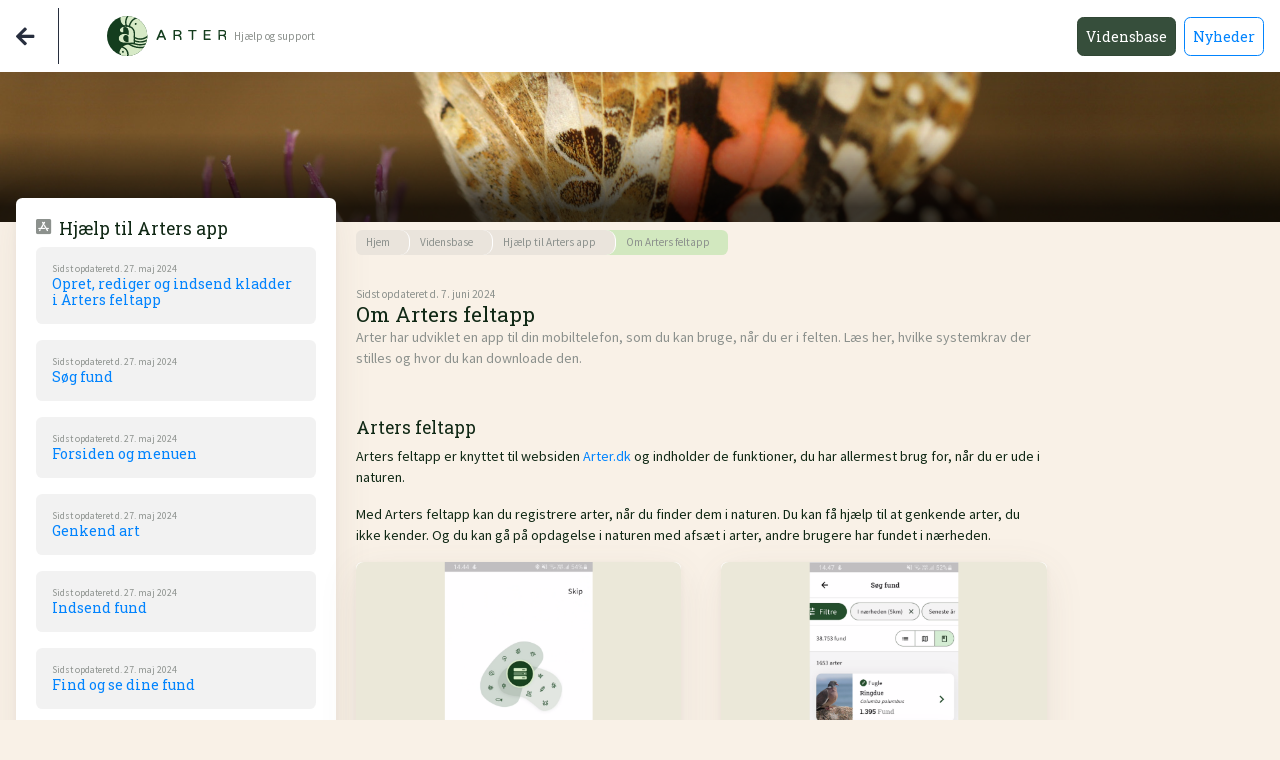

--- FILE ---
content_type: text/html; charset=utf-8
request_url: https://om.arter.dk/vidensbase/hjaelp-til-arters-app/om-arters-feltapp/
body_size: 4944
content:


<html>
    <head>
        <title>Arter - Hjem</title>
        <meta name="author" content="Globeteam">
        <meta name="viewport" content="width=device-width, initial-scale=1, shrink-to-fit=no">
        <script src="https://kit.fontawesome.com/21da53c29f.js" crossorigin="anonymous"></script>
        <link rel="stylesheet" href="/css/styles.css">
        
    </head>
    
    <body>
        
        
<nav class="navbar navbar-expand-sm fixed-top bg-white justify-content-between " style="height: 4.5rem;">
   <div class="d-flex h-100 align-items-center">
        <a class="mr-4" href="https://arter.dk"><span class="text-dark fas fa-arrow-left fa-2x"></span></a>
        <div class="bg-dark rounded my-3 mr-5" style="height:100%;width:1px;"></div>
        <a class="navbar-brand d-flex" href="/">
            <img src="/Assets/Arter-Logo-POS.svg" class="align-middle brand-image" alt="">
            <span class="text-muted ml-2 beta-mark align-self-center"><small>Hj&#230;lp og support</small></span>
        </a>
    </div>
    <div class="collapse navbar-collapse" id="navbarText">
        <ul class="navbar-nav ml-auto">
                    <li class="nav-item ml-2"><a class="nav-link btn btn-secondary active " href="/vidensbase/">Vidensbase</a></li>
                    <li class="nav-item ml-2"><a class="nav-link btn btn-secondary  " href="/nyheder/">Nyheder</a></li>

        </ul>
    </div>
    
</nav>
        <div style="padding-top:4.5rem;">
             



 <div class="search-bar d-flex align-items-end" style="color: white; height: 150px;">
        
    
        <div class="dim">
            <img src="/media/nstjnrfe/tidselsommerfugl.jpg">
        </div>
    </div>




<div class="container-fluid">
    <div class="row mb-3">
        <div style="overflow-y:auto; height: calc(100vh - 6.5rem); top: 5.5rem; bottom: 1rem;" class="ml-3 p-0 mt-n4 card border-0 d-none d-md-block col-md-5 col-lg-4 col-xl-3 h-md-100 position-md-sticky side-view-top-md">
<div class="card-body">
    <div class="d-flex align-item-center">
        <h5 class="text-muted fab fa-app-store-ios"></h5>
        <h5 class="ml-2">Hj&#230;lp til Arters app</h5>
    </div>

<a href="/vidensbase/hjaelp-til-arters-app/opret-rediger-og-indsend-kladder-i-arters-feltapp/" class="article-view mb-3 py-3 d-flex flex-column">
    <small class="text-muted">Sidst opdateret d. 27. maj 2024</small>
    <h6 class="mb-0">Opret, rediger og indsend kladder i Arters feltapp</h6>
</a><a href="/vidensbase/hjaelp-til-arters-app/sog-fund/" class="article-view mb-3 py-3 d-flex flex-column">
    <small class="text-muted">Sidst opdateret d. 27. maj 2024</small>
    <h6 class="mb-0">S&#248;g fund</h6>
</a><a href="/vidensbase/hjaelp-til-arters-app/forsiden-og-menuen/" class="article-view mb-3 py-3 d-flex flex-column">
    <small class="text-muted">Sidst opdateret d. 27. maj 2024</small>
    <h6 class="mb-0">Forsiden og menuen</h6>
</a><a href="/vidensbase/hjaelp-til-arters-app/genkend-art/" class="article-view mb-3 py-3 d-flex flex-column">
    <small class="text-muted">Sidst opdateret d. 27. maj 2024</small>
    <h6 class="mb-0">Genkend art</h6>
</a><a href="/vidensbase/hjaelp-til-arters-app/indsend-fund/" class="article-view mb-3 py-3 d-flex flex-column">
    <small class="text-muted">Sidst opdateret d. 27. maj 2024</small>
    <h6 class="mb-0">Indsend fund</h6>
</a><a href="/vidensbase/hjaelp-til-arters-app/find-og-se-dine-fund/" class="article-view mb-3 py-3 d-flex flex-column">
    <small class="text-muted">Sidst opdateret d. 27. maj 2024</small>
    <h6 class="mb-0">Find og se dine fund</h6>
</a><a href="/vidensbase/hjaelp-til-arters-app/rediger-dine-fund/" class="article-view mb-3 py-3 d-flex flex-column">
    <small class="text-muted">Sidst opdateret d. 16. juli 2024</small>
    <h6 class="mb-0">Redig&#233;r dine fund</h6>
</a><a href="/vidensbase/hjaelp-til-arters-app/foresla-ny-art-pa-dine-egne-fund/" class="article-view mb-3 py-3 d-flex flex-column">
    <small class="text-muted">Sidst opdateret d. 27. maj 2024</small>
    <h6 class="mb-0">Foresl&#229; ny art p&#229; dine egne fund</h6>
</a><a href="/vidensbase/hjaelp-til-arters-app/udforsk-aktuelle-aktiviteter/" class="article-view mb-3 py-3 d-flex flex-column">
    <small class="text-muted">Sidst opdateret d. 27. maj 2024</small>
    <h6 class="mb-0">Udforsk aktuelle aktiviteter</h6>
</a><a href="/vidensbase/hjaelp-til-arters-app/opret-og-se-noter/" class="article-view mb-3 py-3 d-flex flex-column">
    <small class="text-muted">Sidst opdateret d. 27. maj 2024</small>
    <h6 class="mb-0">Opret og se noter</h6>
</a><a href="/vidensbase/hjaelp-til-arters-app/hvad-sker-der-med-mit-fund-hvis-jeg-har-darlig-mobildaekning/" class="article-view mb-3 py-3 d-flex flex-column">
    <small class="text-muted">Sidst opdateret d. 27. maj 2024</small>
    <h6 class="mb-0">Hvad sker der med mit fund, hvis jeg har d&#229;rlig mobild&#230;kning?</h6>
</a><a href="/vidensbase/hjaelp-til-arters-app/om-arters-feltapp/" class="article-view current mb-2 py-3 d-flex flex-column">
    <small class="text-muted">Sidst opdateret d. 7. juni 2024</small>
    <h6 class="mb-0">Om Arters feltapp</h6>
</a><a href="/vidensbase/hjaelp-til-arters-app/brug-for-hjaelp-kontakt-arters-support/" class="article-view mb-3 py-3 d-flex flex-column">
    <small class="text-muted">Sidst opdateret d. 22. maj 2024</small>
    <h6 class="mb-0">Brug for hj&#230;lp? Kontakt Arters support</h6>
</a></div>        </div>
        <div class="col-md ">
           
            <div class="mt-2 mb-3">
                <div class="d-flex flex-wrap">
     <ul class="breadcrumb">
		<li><a href="/"><small class="text-muted">Hjem</small></a></li>
		<li><a href="/vidensbase/"><small class="text-muted">Vidensbase</small></a></li>
		<li><a href="/vidensbase/hjaelp-til-arters-app/"><small class="text-muted">Hj&#230;lp til Arters app</small></a></li>
    
    <li><a href="/vidensbase/hjaelp-til-arters-app/om-arters-feltapp/"><small class="text-muted pr-2">Om Arters feltapp</small></a></li>
    </ul>
</div>
   
   
                            <div class="mt-2 mb-5">
                                

                
                <div class="mt-3">
                    <small class="mb-0 text-muted">Sidst opdateret d. 7. juni 2024</small>
                <h4 class="my-0">Om Arters feltapp</h4>
                <p class="text-muted mb-4">Arter har udviklet en app til din mobiltelefon, som du kan bruge, n&#229;r du er i felten. L&#230;s her, hvilke systemkrav der stilles og hvor du kan downloade den.</p>
                </div>
            </div>


        <div class="article">
        <p><h5>Arters feltapp</h5>
<p>Arters feltapp er knyttet til websiden <a href="https://arter.dk/landing-page">Arter.dk </a>og indholder de funktioner, du har allermest brug for, når du er ude i naturen.</p>
<p>Med Arters feltapp kan du registrere arter, når du finder dem i naturen. Du kan få hjælp til at genkende arter, du ikke kender. Og du kan gå på opdagelse i naturen med afsæt i arter, andre brugere har fundet i nærheden.</p>
<div class="row">
       <div class="col-md">
        

<div class="card border-0 ">
    <img class="card-img img-fluid rounded-lg" src="/media/efbng2il/onboarding-st&#248;rste-samling-af-fund.png" alt="Onboarding St&#248;rste Samling Af Fund"/>
    <a href="/media/efbng2il/onboarding-st&#248;rste-samling-af-fund.png" class="stretched-link"></a>
</div>       
       </div>
        <div class="col-md mt-2 mt-md-0">
        

<div class="card border-0 ">
    <img class="card-img img-fluid rounded-lg" src="/media/urtost2j/fund-i-n&#230;rheden.png" alt="Fund I N&#230;rheden"/>
    <a href="/media/urtost2j/fund-i-n&#230;rheden.png" class="stretched-link"></a>
</div>
        </div>
    </div>
<p> </p>
<p>Hvis du er offline eller har dårlig internetforbindelse, vil appen sørge for at gemme dine fund og indsende dem, når du igen har god forbindelse. Du kan også oprette en kladde og indsende dit fund senere. </p>
<h5>Systemkrav</h5>
<p>Arters feltapp findes både i en version til Apples iPhone og i en version til Android-telefoner. Du skal have en konto på Apples App Store eller Google Play for at hente appen. Søg på 'Arter - Indberetning'.</p>
<p><strong>Apples iPhone - iOS</strong><br>Kræver minimum en telefon med iOS 12 eller nyere og iPhone 5S eller nyere. Kræver minimum 50 MB fri lagringsplads på din telefon.</p>
<ul>
<li><a rel="noopener" href="https://apps.apple.com/dk/app/arter-indberetning/id1558137646?l=da" target="_blank" title="Hent 'Arter - Indberetning' til iPhone i App Store" data-anchor="?l=da">Hent 'Arter - Indberetning' til iOS i Apples App Store</a></li>
</ul>
<p><strong>Android</strong><br>Kræver minimum Android Nougat eller nyere (v. 7.0+). Kræver minimum 50 MB fri lagringsplads på din telefon.</p>
<ul>
<li><a rel="noopener" href="https://play.google.com/store/apps/details?id=dk.mst.arter&amp;hl=da&amp;gl=US&amp;pli=1" target="_blank" title="Hent 'Arter - Indberetning' til Android i Google Play" data-anchor="?id=dk.mst.arter&amp;hl=da&amp;gl=US&amp;pli=1">Hent 'Arter - Indberetning' til Android i Google Play </a></li>
</ul>
<h5>Sørg for at være et sted med god internetforbindelse</h5>
<ul>
<li><span style="font-size: 0.875rem;">Når du installerer appen, anbefaler vi, at du befinder dig et sted, hvor du har god internetforbindelse, gerne med adgang til wi-fi.</span></li>
<li>Hvis du har god internetforbindelse, kan du oprette dig som bruger på Arter direkte fra appen - men det kan være lettere at gøre fra en PC.</li>
<li>Du bør også have internetadgang ved første opstart, hvor du skal logge ind eller oprette dig som bruger og hente taxonlisten.</li>
</ul>
<h5>Offlinekort</h5>
<p>Når du installerer Arters feltapp, har du mulighed for at downloade offlinekort. Du behøver ikke downloade offlinekort, men hvis du ikke har mobildækning, når du er i felten, vil du ikke kunne se din position. </p>
<p>For at downloade offlinekort skal du gå ind i indstillingerne i menuen. Når du trykker på knappen ved siden af 'Tillad lagring af kortdata', dukker der et kort op på siden. På dette kort kan du zoome ind på det område, du skal bruge appen i. De udsnit af kortet, du har zoomet ind på vil blive lagret på din telefon, så du kan bruge det når du er offline. </p>
<p>Offline kortet i appen vises kun til den præcision, du har zoomet ind på her i indstillingerne. Derfor skal du sørge for at zoome langt ind, hvis du vil kunne zoome langt ind på kortet i appen når du er offline.</p>
<p>Husk, at du skal vælge 'Offline' i kortlagene, for at se kortet når du indsender et fund. </p>
<div class="row">
       <div class="col-md">
        

<div class="card border-0 ">
    <img class="card-img img-fluid rounded-lg" src="/media/iiufyzcd/indstillinger-offlinekort.png" alt="Indstillinger Offlinekort"/>
    <a href="/media/iiufyzcd/indstillinger-offlinekort.png" class="stretched-link"></a>
</div>       
       </div>
        <div class="col-md mt-2 mt-md-0">
        

<div class="card border-0 ">
    <img class="card-img img-fluid rounded-lg" src="/media/ngnlydvx/nyt-fund-offline-kort.png" alt="Nyt Fund Offline Kort"/>
    <a href="/media/ngnlydvx/nyt-fund-offline-kort.png" class="stretched-link"></a>
</div>
        </div>
    </div>
<p><br>Du kan se, hvor meget lagerplads offlinekortet vil optage ovenover kortet - og det er ikke et krav, at du downloader det. Du kan vælge at aktivere offlinekortene senere via indstillingerne.</p>
<h5>Beslægtede emner</h5>
<ul>
<li><a href="/vidensbase/hjaelp-til-arters-app/forsiden-og-menuen/" title="Forsiden og menuen på Arters feltapp">Forsiden og menuen på Arters feltapp</a></li>
<li><a href="/vidensbase/hjaelp-til-arters-app/indsend-fund/" title="Opret et fund via Arters feltapp">Indsend fund via Arters feltapp</a></li>
<li><a href="/vidensbase/hjaelp-til-arters-app/genkend-art/" title="Få hjælp til at finde ud af, hvad du har fundet">Genkend art via Arters feltapp</a></li>
<li><a href="/vidensbase/hjaelp-til-arters-app/opret-rediger-og-indsend-kladder-i-arters-feltapp/" title="Opret, rediger og indsend kladder i Arters feltapp">Opret, rediger og indsend kladder i Arters feltapp</a></li>
<li><a href="/vidensbase/hjaelp-til-arters-app/hvad-sker-der-med-mit-fund-hvis-jeg-har-darlig-mobildaekning/" title="Hvad sker der med dit fund, hvis du har dårlig internetforbindelse?">Hvad sker der med mit fund, hvis jeg har dårlig internetforbindelse?</a></li>
</ul>
<p><em>Hvis du er kommet ind på denne side fra menuen i Arters app og har brug for hjælp til andre dele af Arter, skal du klikke på ’Hjælp og support’ i topbjælken.</em></p></p>
        </div>

                            </div>

            </div>
                <div class="d-none d-xl-block col-2"></div>
        </div>
    </div>
 </div>
 
    
        </div>
        
        <div class="footer" style="background-color:white;">
    <div class="container-fluid pt-5 pb-3">
        <div class="row mb-3">
            <div class="col-auto d-flex flex-column">
                        <a class="text-muted" href="/vidensbase/bag-om-arter/om-arter/">Om Arter</a>
            </div>
            <div class="col d-flex justify-content-end text-right">
                <small class="text-muted"> Arter<br /><br />support@miljoeportal.dk</small>
            </div>
        </div>
        <div class="row">
            <div class="col d-flex">
                 <small class="text-muted flex-grow-1 align-self-center">&#169; 2021 Copyright Arter</small>
                
                        <a class="social-button justify-self-end size-sm facebook rounded fa fa-facebook p-1 ml-2 d-flex justify-content-center align-items-center" href="https://www.facebook.com/arter.dk"></a>

                
                        <a class="social-button justify-self-end size-sm twitter rounded fa fa-twitter p-1 ml-2 d-flex justify-content-center align-items-center" href="https://twitter.com"></a>

            </div>
        </div>
    </div>
    
    
</div>
        
    <script src="/scripts/jquery.js" crossorigin="anonymous"></script>
    <script src="/scripts/bootstrap.bundle.js" crossorigin="anonymous"></script>
    <script>
        $(".category-view").parent('.categories-navigation').hover(
            function() {
    $(this).children('.collapse').collapse('show');
  }, function() {
    $(this).children('.collapse').collapse('hide');
  }
);
    </script>
    
    </body>
    
</html>



--- FILE ---
content_type: text/css
request_url: https://om.arter.dk/css/styles.css
body_size: 52478
content:
@charset "UTF-8";
@import url("https://fonts.googleapis.com/css?family=Roboto+Slab:300,400,700&display=swap");
@import url('https://fonts.googleapis.com/css?family=Source+Sans+Pro:300,300i,400,400i,600,600i,700,700i,900,900i&display=swap" rel="stylesheet');
.blue-tint {
  background: rgba(64, 71, 88, 0.25);
  /* Old browsers */
  background: -moz-linear-gradient(-45deg, rgba(64, 71, 88, 0.25) 0%, rgba(158, 108, 80, 0.25) 99%);
  /* FF3.6-15 */
  background: -webkit-linear-gradient(-45deg, rgba(64, 71, 88, 0.25) 0%, rbga(#9e6c50, 0.25) 99%);
  /* Chrome10-25,Safari5.1-6 */
  background: linear-gradient(135deg, rgba(64, 71, 88, 0.25) 0%, rgba(158, 108, 80, 0.25) 99%);
  /* W3C, IE10+, FF16+, Chrome26+, Opera12+, Safari7+ */
}

.bg-blue-gradient, .card.add-card.add-card-blue {
  background: #404758;
  /* Old browsers */
  background: -moz-linear-gradient(-45deg, #404758 0%, #765d54 100%);
  /* FF3.6-15 */
  background: -webkit-linear-gradient(-45deg, #404758 0%, #765d54 100%);
  /* Chrome10-25,Safari5.1-6 */
  background: linear-gradient(135deg, #404758 0%, #765d54 100%);
  /* W3C, IE10+, FF16+, Chrome26+, Opera12+, Safari7+ */
  filter: progid:DXImageTransform.Microsoft.gradient( startColorstr="#404758", endColorstr="#765d54",GradientType=1 );
  /* IE6-9 fallback on horizontal gradient */
}

/*$dropshadow: 0px 10px 32px 0px rgba(64,71,88,0.11);
$dropshadow-hc: 0px 0px 24px 0px rgba(64,71,88,0.131);*/
:root {
  --blue: #0284FE;
  --indigo: #6610f2;
  --purple: #6f42c1;
  --pink: #EECDCD;
  --red: #7A3032;
  --orange: #DE864A;
  --yellow: #E59700;
  --green: #143D1D;
  --teal: #5EB758;
  --cyan: #D6E9C6;
  --white: #fff;
  --gray: #4a6d52;
  --gray-dark: #09150b;
  --primary: #09150b;
  --secondary: #4a6d52;
  --success: #143D1D;
  --info: #0284FE;
  --warning: #E59700;
  --danger: #7A3032;
  --light: #dbdbdb;
  --dark: #272e3e;
  --breakpoint-xs: 0;
  --breakpoint-sm: 576px;
  --breakpoint-md: 768px;
  --breakpoint-lg: 992px;
  --breakpoint-xl: 1200px;
  --font-family-sans-serif: "Source Sans Pro", "Segoe UI", Roboto, "Helvetica Neue", Arial, "Noto Sans", sans-serif, "Apple Color Emoji", "Segoe UI Emoji", "Segoe UI Symbol", "Noto Color Emoji";
  --font-family-monospace: SFMono-Regular, Menlo, Monaco, Consolas, "Liberation Mono", "Courier New", monospace;
}

*,
*::before,
*::after {
  box-sizing: border-box;
}

html {
  font-family: sans-serif;
  line-height: 1.15;
  -webkit-text-size-adjust: 100%;
  -webkit-tap-highlight-color: rgba(0, 0, 0, 0);
}

article, aside, figcaption, figure, footer, header, hgroup, main, nav, section {
  display: block;
}

body {
  margin: 0;
  font-family: "Source Sans Pro", "Segoe UI", Roboto, "Helvetica Neue", Arial, "Noto Sans", sans-serif, "Apple Color Emoji", "Segoe UI Emoji", "Segoe UI Symbol", "Noto Color Emoji";
  font-size: 0.875rem;
  font-weight: 400;
  line-height: 1.5;
  color: #102815;
  text-align: left;
  background-color: #F9F1E7;
}

[tabindex="-1"]:focus:not(:focus-visible) {
  outline: 0 !important;
}

hr {
  box-sizing: content-box;
  height: 0;
  overflow: visible;
}

h1, h2, h3, h4, h5, h6 {
  margin-top: 0;
  margin-bottom: 0.5rem;
}

p {
  margin-top: 0;
  margin-bottom: 1rem;
}

abbr[title],
abbr[data-original-title] {
  text-decoration: underline;
  text-decoration: underline dotted;
  cursor: help;
  border-bottom: 0;
  text-decoration-skip-ink: none;
}

address {
  margin-bottom: 1rem;
  font-style: normal;
  line-height: inherit;
}

ol,
ul,
dl {
  margin-top: 0;
  margin-bottom: 1rem;
}

ol ol,
ul ul,
ol ul,
ul ol {
  margin-bottom: 0;
}

dt {
  font-weight: 700;
}

dd {
  margin-bottom: 0.5rem;
  margin-left: 0;
}

blockquote {
  margin: 0 0 1rem;
}

b,
strong {
  font-weight: bolder;
}

small {
  font-size: 80%;
}

sub,
sup {
  position: relative;
  font-size: 75%;
  line-height: 0;
  vertical-align: baseline;
}

sub {
  bottom: -0.25em;
}

sup {
  top: -0.5em;
}

a {
  color: #0284FE;
  text-decoration: none;
  background-color: transparent;
}
a:hover {
  color: #015db3;
  text-decoration: underline;
}

a:not([href]) {
  color: inherit;
  text-decoration: none;
}
a:not([href]):hover {
  color: inherit;
  text-decoration: none;
}

pre,
code,
kbd,
samp {
  font-family: SFMono-Regular, Menlo, Monaco, Consolas, "Liberation Mono", "Courier New", monospace;
  font-size: 1em;
}

pre {
  margin-top: 0;
  margin-bottom: 1rem;
  overflow: auto;
}

figure {
  margin: 0 0 1rem;
}

img {
  vertical-align: middle;
  border-style: none;
}

svg {
  overflow: hidden;
  vertical-align: middle;
}

table {
  border-collapse: collapse;
}

caption {
  padding-top: 0.75rem;
  padding-bottom: 0.75rem;
  color: #8c918d;
  text-align: left;
  caption-side: bottom;
}

th {
  text-align: inherit;
}

label {
  display: inline-block;
  margin-bottom: 0.5rem;
}

button {
  border-radius: 0;
}

button:focus {
  outline: 1px dotted;
  outline: 5px auto -webkit-focus-ring-color;
}

input, .ng-select-container,
button,
select,
optgroup,
textarea {
  margin: 0;
  font-family: inherit;
  font-size: inherit;
  line-height: inherit;
}

button,
input,
.ng-select-container {
  overflow: visible;
}

button,
select {
  text-transform: none;
}

select {
  word-wrap: normal;
}

button,
[type=button],
[type=reset],
[type=submit] {
  -webkit-appearance: button;
}

button:not(:disabled),
[type=button]:not(:disabled),
[type=reset]:not(:disabled),
[type=submit]:not(:disabled) {
  cursor: pointer;
}

button::-moz-focus-inner,
[type=button]::-moz-focus-inner,
[type=reset]::-moz-focus-inner,
[type=submit]::-moz-focus-inner {
  padding: 0;
  border-style: none;
}

input[type=radio], [type=radio].ng-select-container,
input[type=checkbox],
[type=checkbox].ng-select-container {
  box-sizing: border-box;
  padding: 0;
}

input[type=date], [type=date].ng-select-container,
input[type=time],
[type=time].ng-select-container,
input[type=datetime-local],
[type=datetime-local].ng-select-container,
input[type=month],
[type=month].ng-select-container {
  -webkit-appearance: listbox;
}

textarea {
  overflow: auto;
  resize: vertical;
}

fieldset {
  min-width: 0;
  padding: 0;
  margin: 0;
  border: 0;
}

legend {
  display: block;
  width: 100%;
  max-width: 100%;
  padding: 0;
  margin-bottom: 0.5rem;
  font-size: 1.5rem;
  line-height: inherit;
  color: inherit;
  white-space: normal;
}

progress {
  vertical-align: baseline;
}

[type=number]::-webkit-inner-spin-button,
[type=number]::-webkit-outer-spin-button {
  height: auto;
}

[type=search] {
  outline-offset: -2px;
  -webkit-appearance: none;
}

[type=search]::-webkit-search-decoration {
  -webkit-appearance: none;
}

::-webkit-file-upload-button {
  font: inherit;
  -webkit-appearance: button;
}

output {
  display: inline-block;
}

summary {
  display: list-item;
  cursor: pointer;
}

template {
  display: none;
}

[hidden] {
  display: none !important;
}

h1, h2, h3, h4, h5, h6,
.h1, .h2, .h3, .h4, .h5, .h6 {
  margin-bottom: 0.5rem;
  font-family: "Roboto Slab", "Segoe UI", Roboto, "Helvetica Neue", Arial, "Noto Sans", sans-serif, "Apple Color Emoji", "Segoe UI Emoji", "Segoe UI Symbol", "Noto Color Emoji";
  font-weight: 500;
  line-height: 1.2;
}

h1, .h1 {
  font-size: 2.1875rem;
}

h2, .h2 {
  font-size: 1.75rem;
}

h3, .h3 {
  font-size: 1.53125rem;
}

h4, .h4 {
  font-size: 1.3125rem;
}

h5, .h5 {
  font-size: 1.09375rem;
}

h6, .h6 {
  font-size: 0.875rem;
}

.lead {
  font-size: 1.09375rem;
  font-weight: 300;
}

.display-1 {
  font-size: 6rem;
  font-weight: 300;
  line-height: 1.2;
}

.display-2 {
  font-size: 5.5rem;
  font-weight: 300;
  line-height: 1.2;
}

.display-3 {
  font-size: 4.5rem;
  font-weight: 300;
  line-height: 1.2;
}

.display-4 {
  font-size: 3.5rem;
  font-weight: 300;
  line-height: 1.2;
}

hr {
  margin-top: 1rem;
  margin-bottom: 1rem;
  border: 0;
  border-top: 1px solid rgba(0, 0, 0, 0.1);
}

small,
.small {
  font-size: 80%;
  font-weight: 400;
}

mark,
.mark {
  padding: 0.2em;
  background-color: #fcf8e3;
}

.list-unstyled {
  padding-left: 0;
  list-style: none;
}

.list-inline {
  padding-left: 0;
  list-style: none;
}

.list-inline-item {
  display: inline-block;
}
.list-inline-item:not(:last-child) {
  margin-right: 0.5rem;
}

.initialism {
  font-size: 90%;
  text-transform: uppercase;
}

.blockquote {
  margin-bottom: 1rem;
  font-size: 1.09375rem;
}

.blockquote-footer {
  display: block;
  font-size: 80%;
  color: #4a6d52;
}
.blockquote-footer::before {
  content: "— ";
}

.img-fluid {
  max-width: 100%;
  height: auto;
}

.img-thumbnail {
  padding: 0.25rem;
  background-color: #F9F1E7;
  border: 1px solid #a8a8a8;
  border-radius: 0.4rem;
  max-width: 100%;
  height: auto;
}

.figure {
  display: inline-block;
}

.figure-img {
  margin-bottom: 0.5rem;
  line-height: 1;
}

.figure-caption {
  font-size: 90%;
  color: #4a6d52;
}

code {
  font-size: 87.5%;
  color: #EECDCD;
  word-wrap: break-word;
}
a > code {
  color: inherit;
}

kbd {
  padding: 0.2rem 0.4rem;
  font-size: 87.5%;
  color: #fff;
  background-color: #09150b;
  border-radius: 0.2rem;
}
kbd kbd {
  padding: 0;
  font-size: 100%;
  font-weight: 700;
}

pre {
  display: block;
  font-size: 87.5%;
  color: #09150b;
}
pre code {
  font-size: inherit;
  color: inherit;
  word-break: normal;
}

.pre-scrollable {
  max-height: 340px;
  overflow-y: scroll;
}

.container {
  width: 100%;
  padding-right: 20px;
  padding-left: 20px;
  margin-right: auto;
  margin-left: auto;
}
@media (min-width: 576px) {
  .container {
    max-width: 540px;
  }
}
@media (min-width: 768px) {
  .container {
    max-width: 720px;
  }
}
@media (min-width: 992px) {
  .container {
    max-width: 960px;
  }
}
@media (min-width: 1200px) {
  .container {
    max-width: 1140px;
  }
}

.container-fluid, .container-xl, .container-lg, .container-md, .container-sm {
  width: 100%;
  padding-right: 20px;
  padding-left: 20px;
  margin-right: auto;
  margin-left: auto;
}

@media (min-width: 576px) {
  .container-sm, .container {
    max-width: 540px;
  }
}
@media (min-width: 768px) {
  .container-md, .container-sm, .container {
    max-width: 720px;
  }
}
@media (min-width: 992px) {
  .container-lg, .container-md, .container-sm, .container {
    max-width: 960px;
  }
}
@media (min-width: 1200px) {
  .container-xl, .container-lg, .container-md, .container-sm, .container {
    max-width: 1140px;
  }
}
.row {
  display: flex;
  flex-wrap: wrap;
  margin-right: -20px;
  margin-left: -20px;
}

.no-gutters {
  margin-right: 0;
  margin-left: 0;
}
.no-gutters > .col,
.no-gutters > [class*=col-] {
  padding-right: 0;
  padding-left: 0;
}

.col-xl,
.col-xl-auto, .col-xl-12, .col-xl-11, .col-xl-10, .col-xl-9, .col-xl-8, .col-xl-7, .col-xl-6, .col-xl-5, .col-xl-4, .col-xl-3, .col-xl-2, .col-xl-1, .col-lg,
.col-lg-auto, .col-lg-12, .col-lg-11, .col-lg-10, .col-lg-9, .col-lg-8, .col-lg-7, .col-lg-6, .col-lg-5, .col-lg-4, .col-lg-3, .col-lg-2, .col-lg-1, .col-md,
.col-md-auto, .col-md-12, .col-md-11, .col-md-10, .col-md-9, .col-md-8, .col-md-7, .col-md-6, .col-md-5, .col-md-4, .col-md-3, .col-md-2, .col-md-1, .col-sm,
.col-sm-auto, .col-sm-12, .col-sm-11, .col-sm-10, .col-sm-9, .col-sm-8, .col-sm-7, .col-sm-6, .col-sm-5, .col-sm-4, .col-sm-3, .col-sm-2, .col-sm-1, .col,
.col-auto, .col-12, .col-11, .col-10, .col-9, .col-8, .col-7, .col-6, .col-5, .col-4, .col-3, .col-2, .col-1 {
  position: relative;
  width: 100%;
  padding-right: 20px;
  padding-left: 20px;
}

.col {
  flex-basis: 0;
  flex-grow: 1;
  max-width: 100%;
}

.row-cols-1 > * {
  flex: 0 0 100%;
  max-width: 100%;
}

.row-cols-2 > * {
  flex: 0 0 50%;
  max-width: 50%;
}

.row-cols-3 > * {
  flex: 0 0 33.3333333333%;
  max-width: 33.3333333333%;
}

.row-cols-4 > * {
  flex: 0 0 25%;
  max-width: 25%;
}

.row-cols-5 > * {
  flex: 0 0 20%;
  max-width: 20%;
}

.row-cols-6 > * {
  flex: 0 0 16.6666666667%;
  max-width: 16.6666666667%;
}

.col-auto {
  flex: 0 0 auto;
  width: auto;
  max-width: 100%;
}

.col-1 {
  flex: 0 0 8.3333333333%;
  max-width: 8.3333333333%;
}

.col-2 {
  flex: 0 0 16.6666666667%;
  max-width: 16.6666666667%;
}

.col-3 {
  flex: 0 0 25%;
  max-width: 25%;
}

.col-4 {
  flex: 0 0 33.3333333333%;
  max-width: 33.3333333333%;
}

.col-5 {
  flex: 0 0 41.6666666667%;
  max-width: 41.6666666667%;
}

.col-6 {
  flex: 0 0 50%;
  max-width: 50%;
}

.col-7 {
  flex: 0 0 58.3333333333%;
  max-width: 58.3333333333%;
}

.col-8 {
  flex: 0 0 66.6666666667%;
  max-width: 66.6666666667%;
}

.col-9 {
  flex: 0 0 75%;
  max-width: 75%;
}

.col-10 {
  flex: 0 0 83.3333333333%;
  max-width: 83.3333333333%;
}

.col-11 {
  flex: 0 0 91.6666666667%;
  max-width: 91.6666666667%;
}

.col-12 {
  flex: 0 0 100%;
  max-width: 100%;
}

.order-first {
  order: -1;
}

.order-last {
  order: 13;
}

.order-0 {
  order: 0;
}

.order-1 {
  order: 1;
}

.order-2 {
  order: 2;
}

.order-3 {
  order: 3;
}

.order-4 {
  order: 4;
}

.order-5 {
  order: 5;
}

.order-6 {
  order: 6;
}

.order-7 {
  order: 7;
}

.order-8 {
  order: 8;
}

.order-9 {
  order: 9;
}

.order-10 {
  order: 10;
}

.order-11 {
  order: 11;
}

.order-12 {
  order: 12;
}

.offset-1 {
  margin-left: 8.3333333333%;
}

.offset-2 {
  margin-left: 16.6666666667%;
}

.offset-3 {
  margin-left: 25%;
}

.offset-4 {
  margin-left: 33.3333333333%;
}

.offset-5 {
  margin-left: 41.6666666667%;
}

.offset-6 {
  margin-left: 50%;
}

.offset-7 {
  margin-left: 58.3333333333%;
}

.offset-8 {
  margin-left: 66.6666666667%;
}

.offset-9 {
  margin-left: 75%;
}

.offset-10 {
  margin-left: 83.3333333333%;
}

.offset-11 {
  margin-left: 91.6666666667%;
}

@media (min-width: 576px) {
  .col-sm {
    flex-basis: 0;
    flex-grow: 1;
    max-width: 100%;
  }

  .row-cols-sm-1 > * {
    flex: 0 0 100%;
    max-width: 100%;
  }

  .row-cols-sm-2 > * {
    flex: 0 0 50%;
    max-width: 50%;
  }

  .row-cols-sm-3 > * {
    flex: 0 0 33.3333333333%;
    max-width: 33.3333333333%;
  }

  .row-cols-sm-4 > * {
    flex: 0 0 25%;
    max-width: 25%;
  }

  .row-cols-sm-5 > * {
    flex: 0 0 20%;
    max-width: 20%;
  }

  .row-cols-sm-6 > * {
    flex: 0 0 16.6666666667%;
    max-width: 16.6666666667%;
  }

  .col-sm-auto {
    flex: 0 0 auto;
    width: auto;
    max-width: 100%;
  }

  .col-sm-1 {
    flex: 0 0 8.3333333333%;
    max-width: 8.3333333333%;
  }

  .col-sm-2 {
    flex: 0 0 16.6666666667%;
    max-width: 16.6666666667%;
  }

  .col-sm-3 {
    flex: 0 0 25%;
    max-width: 25%;
  }

  .col-sm-4 {
    flex: 0 0 33.3333333333%;
    max-width: 33.3333333333%;
  }

  .col-sm-5 {
    flex: 0 0 41.6666666667%;
    max-width: 41.6666666667%;
  }

  .col-sm-6 {
    flex: 0 0 50%;
    max-width: 50%;
  }

  .col-sm-7 {
    flex: 0 0 58.3333333333%;
    max-width: 58.3333333333%;
  }

  .col-sm-8 {
    flex: 0 0 66.6666666667%;
    max-width: 66.6666666667%;
  }

  .col-sm-9 {
    flex: 0 0 75%;
    max-width: 75%;
  }

  .col-sm-10 {
    flex: 0 0 83.3333333333%;
    max-width: 83.3333333333%;
  }

  .col-sm-11 {
    flex: 0 0 91.6666666667%;
    max-width: 91.6666666667%;
  }

  .col-sm-12 {
    flex: 0 0 100%;
    max-width: 100%;
  }

  .order-sm-first {
    order: -1;
  }

  .order-sm-last {
    order: 13;
  }

  .order-sm-0 {
    order: 0;
  }

  .order-sm-1 {
    order: 1;
  }

  .order-sm-2 {
    order: 2;
  }

  .order-sm-3 {
    order: 3;
  }

  .order-sm-4 {
    order: 4;
  }

  .order-sm-5 {
    order: 5;
  }

  .order-sm-6 {
    order: 6;
  }

  .order-sm-7 {
    order: 7;
  }

  .order-sm-8 {
    order: 8;
  }

  .order-sm-9 {
    order: 9;
  }

  .order-sm-10 {
    order: 10;
  }

  .order-sm-11 {
    order: 11;
  }

  .order-sm-12 {
    order: 12;
  }

  .offset-sm-0 {
    margin-left: 0;
  }

  .offset-sm-1 {
    margin-left: 8.3333333333%;
  }

  .offset-sm-2 {
    margin-left: 16.6666666667%;
  }

  .offset-sm-3 {
    margin-left: 25%;
  }

  .offset-sm-4 {
    margin-left: 33.3333333333%;
  }

  .offset-sm-5 {
    margin-left: 41.6666666667%;
  }

  .offset-sm-6 {
    margin-left: 50%;
  }

  .offset-sm-7 {
    margin-left: 58.3333333333%;
  }

  .offset-sm-8 {
    margin-left: 66.6666666667%;
  }

  .offset-sm-9 {
    margin-left: 75%;
  }

  .offset-sm-10 {
    margin-left: 83.3333333333%;
  }

  .offset-sm-11 {
    margin-left: 91.6666666667%;
  }
}
@media (min-width: 768px) {
  .col-md {
    flex-basis: 0;
    flex-grow: 1;
    max-width: 100%;
  }

  .row-cols-md-1 > * {
    flex: 0 0 100%;
    max-width: 100%;
  }

  .row-cols-md-2 > * {
    flex: 0 0 50%;
    max-width: 50%;
  }

  .row-cols-md-3 > * {
    flex: 0 0 33.3333333333%;
    max-width: 33.3333333333%;
  }

  .row-cols-md-4 > * {
    flex: 0 0 25%;
    max-width: 25%;
  }

  .row-cols-md-5 > * {
    flex: 0 0 20%;
    max-width: 20%;
  }

  .row-cols-md-6 > * {
    flex: 0 0 16.6666666667%;
    max-width: 16.6666666667%;
  }

  .col-md-auto {
    flex: 0 0 auto;
    width: auto;
    max-width: 100%;
  }

  .col-md-1 {
    flex: 0 0 8.3333333333%;
    max-width: 8.3333333333%;
  }

  .col-md-2 {
    flex: 0 0 16.6666666667%;
    max-width: 16.6666666667%;
  }

  .col-md-3 {
    flex: 0 0 25%;
    max-width: 25%;
  }

  .col-md-4 {
    flex: 0 0 33.3333333333%;
    max-width: 33.3333333333%;
  }

  .col-md-5 {
    flex: 0 0 41.6666666667%;
    max-width: 41.6666666667%;
  }

  .col-md-6 {
    flex: 0 0 50%;
    max-width: 50%;
  }

  .col-md-7 {
    flex: 0 0 58.3333333333%;
    max-width: 58.3333333333%;
  }

  .col-md-8 {
    flex: 0 0 66.6666666667%;
    max-width: 66.6666666667%;
  }

  .col-md-9 {
    flex: 0 0 75%;
    max-width: 75%;
  }

  .col-md-10 {
    flex: 0 0 83.3333333333%;
    max-width: 83.3333333333%;
  }

  .col-md-11 {
    flex: 0 0 91.6666666667%;
    max-width: 91.6666666667%;
  }

  .col-md-12 {
    flex: 0 0 100%;
    max-width: 100%;
  }

  .order-md-first {
    order: -1;
  }

  .order-md-last {
    order: 13;
  }

  .order-md-0 {
    order: 0;
  }

  .order-md-1 {
    order: 1;
  }

  .order-md-2 {
    order: 2;
  }

  .order-md-3 {
    order: 3;
  }

  .order-md-4 {
    order: 4;
  }

  .order-md-5 {
    order: 5;
  }

  .order-md-6 {
    order: 6;
  }

  .order-md-7 {
    order: 7;
  }

  .order-md-8 {
    order: 8;
  }

  .order-md-9 {
    order: 9;
  }

  .order-md-10 {
    order: 10;
  }

  .order-md-11 {
    order: 11;
  }

  .order-md-12 {
    order: 12;
  }

  .offset-md-0 {
    margin-left: 0;
  }

  .offset-md-1 {
    margin-left: 8.3333333333%;
  }

  .offset-md-2 {
    margin-left: 16.6666666667%;
  }

  .offset-md-3 {
    margin-left: 25%;
  }

  .offset-md-4 {
    margin-left: 33.3333333333%;
  }

  .offset-md-5 {
    margin-left: 41.6666666667%;
  }

  .offset-md-6 {
    margin-left: 50%;
  }

  .offset-md-7 {
    margin-left: 58.3333333333%;
  }

  .offset-md-8 {
    margin-left: 66.6666666667%;
  }

  .offset-md-9 {
    margin-left: 75%;
  }

  .offset-md-10 {
    margin-left: 83.3333333333%;
  }

  .offset-md-11 {
    margin-left: 91.6666666667%;
  }
}
@media (min-width: 992px) {
  .col-lg {
    flex-basis: 0;
    flex-grow: 1;
    max-width: 100%;
  }

  .row-cols-lg-1 > * {
    flex: 0 0 100%;
    max-width: 100%;
  }

  .row-cols-lg-2 > * {
    flex: 0 0 50%;
    max-width: 50%;
  }

  .row-cols-lg-3 > * {
    flex: 0 0 33.3333333333%;
    max-width: 33.3333333333%;
  }

  .row-cols-lg-4 > * {
    flex: 0 0 25%;
    max-width: 25%;
  }

  .row-cols-lg-5 > * {
    flex: 0 0 20%;
    max-width: 20%;
  }

  .row-cols-lg-6 > * {
    flex: 0 0 16.6666666667%;
    max-width: 16.6666666667%;
  }

  .col-lg-auto {
    flex: 0 0 auto;
    width: auto;
    max-width: 100%;
  }

  .col-lg-1 {
    flex: 0 0 8.3333333333%;
    max-width: 8.3333333333%;
  }

  .col-lg-2 {
    flex: 0 0 16.6666666667%;
    max-width: 16.6666666667%;
  }

  .col-lg-3 {
    flex: 0 0 25%;
    max-width: 25%;
  }

  .col-lg-4 {
    flex: 0 0 33.3333333333%;
    max-width: 33.3333333333%;
  }

  .col-lg-5 {
    flex: 0 0 41.6666666667%;
    max-width: 41.6666666667%;
  }

  .col-lg-6 {
    flex: 0 0 50%;
    max-width: 50%;
  }

  .col-lg-7 {
    flex: 0 0 58.3333333333%;
    max-width: 58.3333333333%;
  }

  .col-lg-8 {
    flex: 0 0 66.6666666667%;
    max-width: 66.6666666667%;
  }

  .col-lg-9 {
    flex: 0 0 75%;
    max-width: 75%;
  }

  .col-lg-10 {
    flex: 0 0 83.3333333333%;
    max-width: 83.3333333333%;
  }

  .col-lg-11 {
    flex: 0 0 91.6666666667%;
    max-width: 91.6666666667%;
  }

  .col-lg-12 {
    flex: 0 0 100%;
    max-width: 100%;
  }

  .order-lg-first {
    order: -1;
  }

  .order-lg-last {
    order: 13;
  }

  .order-lg-0 {
    order: 0;
  }

  .order-lg-1 {
    order: 1;
  }

  .order-lg-2 {
    order: 2;
  }

  .order-lg-3 {
    order: 3;
  }

  .order-lg-4 {
    order: 4;
  }

  .order-lg-5 {
    order: 5;
  }

  .order-lg-6 {
    order: 6;
  }

  .order-lg-7 {
    order: 7;
  }

  .order-lg-8 {
    order: 8;
  }

  .order-lg-9 {
    order: 9;
  }

  .order-lg-10 {
    order: 10;
  }

  .order-lg-11 {
    order: 11;
  }

  .order-lg-12 {
    order: 12;
  }

  .offset-lg-0 {
    margin-left: 0;
  }

  .offset-lg-1 {
    margin-left: 8.3333333333%;
  }

  .offset-lg-2 {
    margin-left: 16.6666666667%;
  }

  .offset-lg-3 {
    margin-left: 25%;
  }

  .offset-lg-4 {
    margin-left: 33.3333333333%;
  }

  .offset-lg-5 {
    margin-left: 41.6666666667%;
  }

  .offset-lg-6 {
    margin-left: 50%;
  }

  .offset-lg-7 {
    margin-left: 58.3333333333%;
  }

  .offset-lg-8 {
    margin-left: 66.6666666667%;
  }

  .offset-lg-9 {
    margin-left: 75%;
  }

  .offset-lg-10 {
    margin-left: 83.3333333333%;
  }

  .offset-lg-11 {
    margin-left: 91.6666666667%;
  }
}
@media (min-width: 1200px) {
  .col-xl {
    flex-basis: 0;
    flex-grow: 1;
    max-width: 100%;
  }

  .row-cols-xl-1 > * {
    flex: 0 0 100%;
    max-width: 100%;
  }

  .row-cols-xl-2 > * {
    flex: 0 0 50%;
    max-width: 50%;
  }

  .row-cols-xl-3 > * {
    flex: 0 0 33.3333333333%;
    max-width: 33.3333333333%;
  }

  .row-cols-xl-4 > * {
    flex: 0 0 25%;
    max-width: 25%;
  }

  .row-cols-xl-5 > * {
    flex: 0 0 20%;
    max-width: 20%;
  }

  .row-cols-xl-6 > * {
    flex: 0 0 16.6666666667%;
    max-width: 16.6666666667%;
  }

  .col-xl-auto {
    flex: 0 0 auto;
    width: auto;
    max-width: 100%;
  }

  .col-xl-1 {
    flex: 0 0 8.3333333333%;
    max-width: 8.3333333333%;
  }

  .col-xl-2 {
    flex: 0 0 16.6666666667%;
    max-width: 16.6666666667%;
  }

  .col-xl-3 {
    flex: 0 0 25%;
    max-width: 25%;
  }

  .col-xl-4 {
    flex: 0 0 33.3333333333%;
    max-width: 33.3333333333%;
  }

  .col-xl-5 {
    flex: 0 0 41.6666666667%;
    max-width: 41.6666666667%;
  }

  .col-xl-6 {
    flex: 0 0 50%;
    max-width: 50%;
  }

  .col-xl-7 {
    flex: 0 0 58.3333333333%;
    max-width: 58.3333333333%;
  }

  .col-xl-8 {
    flex: 0 0 66.6666666667%;
    max-width: 66.6666666667%;
  }

  .col-xl-9 {
    flex: 0 0 75%;
    max-width: 75%;
  }

  .col-xl-10 {
    flex: 0 0 83.3333333333%;
    max-width: 83.3333333333%;
  }

  .col-xl-11 {
    flex: 0 0 91.6666666667%;
    max-width: 91.6666666667%;
  }

  .col-xl-12 {
    flex: 0 0 100%;
    max-width: 100%;
  }

  .order-xl-first {
    order: -1;
  }

  .order-xl-last {
    order: 13;
  }

  .order-xl-0 {
    order: 0;
  }

  .order-xl-1 {
    order: 1;
  }

  .order-xl-2 {
    order: 2;
  }

  .order-xl-3 {
    order: 3;
  }

  .order-xl-4 {
    order: 4;
  }

  .order-xl-5 {
    order: 5;
  }

  .order-xl-6 {
    order: 6;
  }

  .order-xl-7 {
    order: 7;
  }

  .order-xl-8 {
    order: 8;
  }

  .order-xl-9 {
    order: 9;
  }

  .order-xl-10 {
    order: 10;
  }

  .order-xl-11 {
    order: 11;
  }

  .order-xl-12 {
    order: 12;
  }

  .offset-xl-0 {
    margin-left: 0;
  }

  .offset-xl-1 {
    margin-left: 8.3333333333%;
  }

  .offset-xl-2 {
    margin-left: 16.6666666667%;
  }

  .offset-xl-3 {
    margin-left: 25%;
  }

  .offset-xl-4 {
    margin-left: 33.3333333333%;
  }

  .offset-xl-5 {
    margin-left: 41.6666666667%;
  }

  .offset-xl-6 {
    margin-left: 50%;
  }

  .offset-xl-7 {
    margin-left: 58.3333333333%;
  }

  .offset-xl-8 {
    margin-left: 66.6666666667%;
  }

  .offset-xl-9 {
    margin-left: 75%;
  }

  .offset-xl-10 {
    margin-left: 83.3333333333%;
  }

  .offset-xl-11 {
    margin-left: 91.6666666667%;
  }
}
.table {
  width: 100%;
  margin-bottom: 1rem;
  color: #102815;
}
.table th,
.table td {
  padding: 0.75rem;
  vertical-align: top;
  border-top: 1px solid #a8a8a8;
}
.table thead th {
  vertical-align: bottom;
  border-bottom: 2px solid #a8a8a8;
}
.table tbody + tbody {
  border-top: 2px solid #a8a8a8;
}

.table-sm th,
.table-sm td {
  padding: 0.3rem;
}

.table-bordered {
  border: 1px solid #a8a8a8;
}
.table-bordered th,
.table-bordered td {
  border: 1px solid #a8a8a8;
}
.table-bordered thead th,
.table-bordered thead td {
  border-bottom-width: 2px;
}

.table-borderless th,
.table-borderless td,
.table-borderless thead th,
.table-borderless tbody + tbody {
  border: 0;
}

.table-striped tbody tr:nth-of-type(odd) {
  background-color: rgba(0, 0, 0, 0.05);
}

.table-hover tbody tr:hover {
  color: #102815;
  background-color: rgba(0, 0, 0, 0.075);
}

.table-primary,
.table-primary > th,
.table-primary > td {
  background-color: #babdbb;
}
.table-primary th,
.table-primary td,
.table-primary thead th,
.table-primary tbody + tbody {
  border-color: #7f8580;
}

.table-hover .table-primary:hover {
  background-color: #adb1ae;
}
.table-hover .table-primary:hover > td,
.table-hover .table-primary:hover > th {
  background-color: #adb1ae;
}

.table-secondary,
.table-secondary > th,
.table-secondary > td {
  background-color: #ccd6cf;
}
.table-secondary th,
.table-secondary td,
.table-secondary thead th,
.table-secondary tbody + tbody {
  border-color: #a1b3a5;
}

.table-hover .table-secondary:hover {
  background-color: #becbc2;
}
.table-hover .table-secondary:hover > td,
.table-hover .table-secondary:hover > th {
  background-color: #becbc2;
}

.table-success,
.table-success > th,
.table-success > td {
  background-color: #bdc9c0;
}
.table-success th,
.table-success td,
.table-success thead th,
.table-success tbody + tbody {
  border-color: #859a89;
}

.table-hover .table-success:hover {
  background-color: #afbeb3;
}
.table-hover .table-success:hover > td,
.table-hover .table-success:hover > th {
  background-color: #afbeb3;
}

.table-info,
.table-info > th,
.table-info > td {
  background-color: #b8ddff;
}
.table-info th,
.table-info td,
.table-info thead th,
.table-info tbody + tbody {
  border-color: #7bbffe;
}

.table-hover .table-info:hover {
  background-color: #9fd1ff;
}
.table-hover .table-info:hover > td,
.table-hover .table-info:hover > th {
  background-color: #9fd1ff;
}

.table-warning,
.table-warning > th,
.table-warning > td {
  background-color: #f8e2b8;
}
.table-warning th,
.table-warning td,
.table-warning thead th,
.table-warning tbody + tbody {
  border-color: #f1c97a;
}

.table-hover .table-warning:hover {
  background-color: #f6d9a1;
}
.table-hover .table-warning:hover > td,
.table-hover .table-warning:hover > th {
  background-color: #f6d9a1;
}

.table-danger,
.table-danger > th,
.table-danger > td {
  background-color: #dac5c6;
}
.table-danger th,
.table-danger td,
.table-danger thead th,
.table-danger tbody + tbody {
  border-color: #ba9394;
}

.table-hover .table-danger:hover {
  background-color: #d0b5b7;
}
.table-hover .table-danger:hover > td,
.table-hover .table-danger:hover > th {
  background-color: #d0b5b7;
}

.table-light,
.table-light > th,
.table-light > td {
  background-color: whitesmoke;
}
.table-light th,
.table-light td,
.table-light thead th,
.table-light tbody + tbody {
  border-color: #ececec;
}

.table-hover .table-light:hover {
  background-color: #e8e8e8;
}
.table-hover .table-light:hover > td,
.table-hover .table-light:hover > th {
  background-color: #e8e8e8;
}

.table-dark,
.table-dark > th,
.table-dark > td {
  background-color: #c3c4c9;
}
.table-dark th,
.table-dark td,
.table-dark thead th,
.table-dark tbody + tbody {
  border-color: #8f929b;
}

.table-hover .table-dark:hover {
  background-color: #b6b7bd;
}
.table-hover .table-dark:hover > td,
.table-hover .table-dark:hover > th {
  background-color: #b6b7bd;
}

.table-active,
.table-active > th,
.table-active > td {
  background-color: rgba(0, 0, 0, 0.075);
}

.table-hover .table-active:hover {
  background-color: rgba(0, 0, 0, 0.075);
}
.table-hover .table-active:hover > td,
.table-hover .table-active:hover > th {
  background-color: rgba(0, 0, 0, 0.075);
}

.table .thead-dark th {
  color: #fff;
  background-color: #09150b;
  border-color: #14311a;
}
.table .thead-light th {
  color: #305438;
  background-color: #c2c2c2;
  border-color: #a8a8a8;
}

.table-dark {
  color: #fff;
  background-color: #09150b;
}
.table-dark th,
.table-dark td,
.table-dark thead th {
  border-color: #14311a;
}
.table-dark.table-bordered {
  border: 0;
}
.table-dark.table-striped tbody tr:nth-of-type(odd) {
  background-color: rgba(255, 255, 255, 0.05);
}
.table-dark.table-hover tbody tr:hover {
  color: #fff;
  background-color: rgba(255, 255, 255, 0.075);
}

@media (max-width: 575.98px) {
  .table-responsive-sm {
    display: block;
    width: 100%;
    overflow-x: auto;
    -webkit-overflow-scrolling: touch;
  }
  .table-responsive-sm > .table-bordered {
    border: 0;
  }
}
@media (max-width: 767.98px) {
  .table-responsive-md {
    display: block;
    width: 100%;
    overflow-x: auto;
    -webkit-overflow-scrolling: touch;
  }
  .table-responsive-md > .table-bordered {
    border: 0;
  }
}
@media (max-width: 991.98px) {
  .table-responsive-lg {
    display: block;
    width: 100%;
    overflow-x: auto;
    -webkit-overflow-scrolling: touch;
  }
  .table-responsive-lg > .table-bordered {
    border: 0;
  }
}
@media (max-width: 1199.98px) {
  .table-responsive-xl {
    display: block;
    width: 100%;
    overflow-x: auto;
    -webkit-overflow-scrolling: touch;
  }
  .table-responsive-xl > .table-bordered {
    border: 0;
  }
}
.table-responsive {
  display: block;
  width: 100%;
  overflow-x: auto;
  -webkit-overflow-scrolling: touch;
}
.table-responsive > .table-bordered {
  border: 0;
}

.form-control {
  display: block;
  width: 100%;
  height: calc(1.5em + 0.75rem + 0);
  padding: 0.375rem 0.75rem;
  font-size: 0.875rem;
  font-weight: 400;
  line-height: 1.5;
  color: #305438;
  background-color: #fff;
  background-clip: padding-box;
  border: 0 solid #8c918d;
  border-radius: 0.4rem;
  transition: border-color 0.15s ease-in-out, box-shadow 0.15s ease-in-out;
}
@media (prefers-reduced-motion: reduce) {
  .form-control {
    transition: none;
  }
}
.form-control::-ms-expand {
  background-color: transparent;
  border: 0;
}
.form-control:-moz-focusring {
  color: transparent;
  text-shadow: 0 0 0 #305438;
}
.form-control:focus {
  color: #305438;
  background-color: #fff;
  border-color: #2d703c;
  outline: 0;
  box-shadow: 0 0 0 0.2rem rgba(9, 21, 11, 0.25);
}
.form-control::placeholder {
  color: #4a6d52;
  opacity: 1;
}
.form-control:disabled, .form-control[readonly] {
  background-color: #c2c2c2;
  opacity: 1;
}

select.form-control:focus::-ms-value {
  color: #305438;
  background-color: #fff;
}

.form-control-file,
.form-control-range {
  display: block;
  width: 100%;
}

.col-form-label {
  padding-top: 0.375rem;
  padding-bottom: 0.375rem;
  margin-bottom: 0;
  font-size: inherit;
  line-height: 1.5;
}

.col-form-label-lg {
  padding-top: 0.5rem;
  padding-bottom: 0.5rem;
  font-size: 1.09375rem;
  line-height: 1.5;
}

.col-form-label-sm {
  padding-top: 0.25rem;
  padding-bottom: 0.25rem;
  font-size: 0.765625rem;
  line-height: 1.5;
}

.form-control-plaintext {
  display: block;
  width: 100%;
  padding: 0.375rem 0;
  margin-bottom: 0;
  font-size: 0.875rem;
  line-height: 1.5;
  color: #102815;
  background-color: transparent;
  border: solid transparent;
  border-width: 0 0;
}
.form-control-plaintext.form-control-sm, .form-control-plaintext.form-control-lg {
  padding-right: 0;
  padding-left: 0;
}

.form-control-sm {
  height: calc(1.5em + 0.5rem + 0);
  padding: 0.25rem 0.5rem;
  font-size: 0.765625rem;
  line-height: 1.5;
  border-radius: 0.2rem;
}

.form-control-lg {
  height: calc(1.5em + 1rem + 0);
  padding: 0.5rem 1rem;
  font-size: 1.09375rem;
  line-height: 1.5;
  border-radius: 0.5rem;
}

select.form-control[size], select.form-control[multiple] {
  height: auto;
}

textarea.form-control {
  height: auto;
}

.form-group {
  margin-bottom: 1rem;
}

.form-text {
  display: block;
  margin-top: 0.25rem;
}

.form-row {
  display: flex;
  flex-wrap: wrap;
  margin-right: -5px;
  margin-left: -5px;
}
.form-row > .col,
.form-row > [class*=col-] {
  padding-right: 5px;
  padding-left: 5px;
}

.form-check {
  position: relative;
  display: block;
  padding-left: 1.25rem;
}

.form-check-input {
  position: absolute;
  margin-top: 0.3rem;
  margin-left: -1.25rem;
}
.form-check-input[disabled] ~ .form-check-label, .form-check-input:disabled ~ .form-check-label {
  color: #8c918d;
}

.form-check-label {
  margin-bottom: 0;
}

.form-check-inline {
  display: inline-flex;
  align-items: center;
  padding-left: 0;
  margin-right: 0.75rem;
}
.form-check-inline .form-check-input {
  position: static;
  margin-top: 0;
  margin-right: 0.3125rem;
  margin-left: 0;
}

.valid-feedback {
  display: none;
  width: 100%;
  margin-top: 0.25rem;
  font-size: 80%;
  color: #143D1D;
}

.valid-tooltip {
  position: absolute;
  top: 100%;
  z-index: 5;
  display: none;
  max-width: 100%;
  padding: 0.25rem 0.5rem;
  margin-top: 0.1rem;
  font-size: 0.765625rem;
  line-height: 1.5;
  color: #fff;
  background-color: rgba(20, 61, 29, 0.9);
  border-radius: 0.4rem;
}

.was-validated :valid ~ .valid-feedback,
.was-validated :valid ~ .valid-tooltip,
.is-valid ~ .valid-feedback,
.is-valid ~ .valid-tooltip {
  display: block;
}

.was-validated .form-control:valid, .form-control.is-valid {
  border-color: #143D1D;
  padding-right: calc(1.5em + 0.75rem);
  background-image: url("data:image/svg+xml,%3csvg xmlns='http://www.w3.org/2000/svg' viewBox='0 0 8 8'%3e%3cpath fill='%23143D1D' d='M2.3 6.73L.6 4.53c-.4-1.04.46-1.4 1.1-.8l1.1 1.4 3.4-3.8c.6-.63 1.6-.27 1.2.7l-4 4.6c-.43.5-.8.4-1.1.1z'/%3e%3c/svg%3e");
  background-repeat: no-repeat;
  background-position: right calc(0.375em + 0.1875rem) center;
  background-size: calc(0.75em + 0.375rem) calc(0.75em + 0.375rem);
}
.was-validated .form-control:valid:focus, .form-control.is-valid:focus {
  border-color: #143D1D;
  box-shadow: 0 0 0 0.2rem rgba(20, 61, 29, 0.25);
}

.was-validated textarea.form-control:valid, textarea.form-control.is-valid {
  padding-right: calc(1.5em + 0.75rem);
  background-position: top calc(0.375em + 0.1875rem) right calc(0.375em + 0.1875rem);
}

.was-validated .custom-select:valid, .custom-select.is-valid {
  border-color: #143D1D;
  padding-right: calc((1em + 0.75rem) * 3 / 4 + 1.75rem);
  background: url("data:image/svg+xml,%3csvg xmlns='http://www.w3.org/2000/svg' viewBox='0 0 4 5'%3e%3cpath fill='%231a3721' d='M2 0L0 2h4zm0 5L0 3h4z'/%3e%3c/svg%3e") no-repeat right 0.75rem center/8px 10px, url("data:image/svg+xml,%3csvg xmlns='http://www.w3.org/2000/svg' viewBox='0 0 8 8'%3e%3cpath fill='%23143D1D' d='M2.3 6.73L.6 4.53c-.4-1.04.46-1.4 1.1-.8l1.1 1.4 3.4-3.8c.6-.63 1.6-.27 1.2.7l-4 4.6c-.43.5-.8.4-1.1.1z'/%3e%3c/svg%3e") #fff no-repeat center right 1.75rem/calc(0.75em + 0.375rem) calc(0.75em + 0.375rem);
}
.was-validated .custom-select:valid:focus, .custom-select.is-valid:focus {
  border-color: #143D1D;
  box-shadow: 0 0 0 0.2rem rgba(20, 61, 29, 0.25);
}

.was-validated .form-check-input:valid ~ .form-check-label, .form-check-input.is-valid ~ .form-check-label {
  color: #143D1D;
}
.was-validated .form-check-input:valid ~ .valid-feedback,
.was-validated .form-check-input:valid ~ .valid-tooltip, .form-check-input.is-valid ~ .valid-feedback,
.form-check-input.is-valid ~ .valid-tooltip {
  display: block;
}

.was-validated .custom-control-input:valid ~ .custom-control-label, .custom-control-input.is-valid ~ .custom-control-label {
  color: #143D1D;
}
.was-validated .custom-control-input:valid ~ .custom-control-label::before, .custom-control-input.is-valid ~ .custom-control-label::before {
  border-color: #143D1D;
}
.was-validated .custom-control-input:valid:checked ~ .custom-control-label::before, .custom-control-input.is-valid:checked ~ .custom-control-label::before {
  border-color: #21632f;
  background-color: #21632f;
}
.was-validated .custom-control-input:valid:focus ~ .custom-control-label::before, .custom-control-input.is-valid:focus ~ .custom-control-label::before {
  box-shadow: 0 0 0 0.2rem rgba(20, 61, 29, 0.25);
}
.was-validated .custom-control-input:valid:focus:not(:checked) ~ .custom-control-label::before, .custom-control-input.is-valid:focus:not(:checked) ~ .custom-control-label::before {
  border-color: #143D1D;
}

.was-validated .custom-file-input:valid ~ .custom-file-label, .custom-file-input.is-valid ~ .custom-file-label {
  border-color: #143D1D;
}
.was-validated .custom-file-input:valid:focus ~ .custom-file-label, .custom-file-input.is-valid:focus ~ .custom-file-label {
  border-color: #143D1D;
  box-shadow: 0 0 0 0.2rem rgba(20, 61, 29, 0.25);
}

.invalid-feedback {
  display: none;
  width: 100%;
  margin-top: 0.25rem;
  font-size: 80%;
  color: #7A3032;
}

.invalid-tooltip {
  position: absolute;
  top: 100%;
  z-index: 5;
  display: none;
  max-width: 100%;
  padding: 0.25rem 0.5rem;
  margin-top: 0.1rem;
  font-size: 0.765625rem;
  line-height: 1.5;
  color: #fff;
  background-color: rgba(122, 48, 50, 0.9);
  border-radius: 0.4rem;
}

.was-validated :invalid ~ .invalid-feedback,
.was-validated :invalid ~ .invalid-tooltip,
.is-invalid ~ .invalid-feedback,
.is-invalid ~ .invalid-tooltip {
  display: block;
}

.was-validated .form-control:invalid, .form-control.is-invalid {
  border-color: #7A3032;
  padding-right: calc(1.5em + 0.75rem);
  background-image: url("data:image/svg+xml,%3csvg xmlns='http://www.w3.org/2000/svg' fill='%237A3032' viewBox='-2 -2 7 7'%3e%3cpath stroke='%237A3032' d='M0 0l3 3m0-3L0 3'/%3e%3ccircle r='.5'/%3e%3ccircle cx='3' r='.5'/%3e%3ccircle cy='3' r='.5'/%3e%3ccircle cx='3' cy='3' r='.5'/%3e%3c/svg%3E");
  background-repeat: no-repeat;
  background-position: right calc(0.375em + 0.1875rem) center;
  background-size: calc(0.75em + 0.375rem) calc(0.75em + 0.375rem);
}
.was-validated .form-control:invalid:focus, .form-control.is-invalid:focus {
  border-color: #7A3032;
  box-shadow: 0 0 0 0.2rem rgba(122, 48, 50, 0.25);
}

.was-validated textarea.form-control:invalid, textarea.form-control.is-invalid {
  padding-right: calc(1.5em + 0.75rem);
  background-position: top calc(0.375em + 0.1875rem) right calc(0.375em + 0.1875rem);
}

.was-validated .custom-select:invalid, .custom-select.is-invalid {
  border-color: #7A3032;
  padding-right: calc((1em + 0.75rem) * 3 / 4 + 1.75rem);
  background: url("data:image/svg+xml,%3csvg xmlns='http://www.w3.org/2000/svg' viewBox='0 0 4 5'%3e%3cpath fill='%231a3721' d='M2 0L0 2h4zm0 5L0 3h4z'/%3e%3c/svg%3e") no-repeat right 0.75rem center/8px 10px, url("data:image/svg+xml,%3csvg xmlns='http://www.w3.org/2000/svg' fill='%237A3032' viewBox='-2 -2 7 7'%3e%3cpath stroke='%237A3032' d='M0 0l3 3m0-3L0 3'/%3e%3ccircle r='.5'/%3e%3ccircle cx='3' r='.5'/%3e%3ccircle cy='3' r='.5'/%3e%3ccircle cx='3' cy='3' r='.5'/%3e%3c/svg%3E") #fff no-repeat center right 1.75rem/calc(0.75em + 0.375rem) calc(0.75em + 0.375rem);
}
.was-validated .custom-select:invalid:focus, .custom-select.is-invalid:focus {
  border-color: #7A3032;
  box-shadow: 0 0 0 0.2rem rgba(122, 48, 50, 0.25);
}

.was-validated .form-check-input:invalid ~ .form-check-label, .form-check-input.is-invalid ~ .form-check-label {
  color: #7A3032;
}
.was-validated .form-check-input:invalid ~ .invalid-feedback,
.was-validated .form-check-input:invalid ~ .invalid-tooltip, .form-check-input.is-invalid ~ .invalid-feedback,
.form-check-input.is-invalid ~ .invalid-tooltip {
  display: block;
}

.was-validated .custom-control-input:invalid ~ .custom-control-label, .custom-control-input.is-invalid ~ .custom-control-label {
  color: #7A3032;
}
.was-validated .custom-control-input:invalid ~ .custom-control-label::before, .custom-control-input.is-invalid ~ .custom-control-label::before {
  border-color: #7A3032;
}
.was-validated .custom-control-input:invalid:checked ~ .custom-control-label::before, .custom-control-input.is-invalid:checked ~ .custom-control-label::before {
  border-color: #9f3e41;
  background-color: #9f3e41;
}
.was-validated .custom-control-input:invalid:focus ~ .custom-control-label::before, .custom-control-input.is-invalid:focus ~ .custom-control-label::before {
  box-shadow: 0 0 0 0.2rem rgba(122, 48, 50, 0.25);
}
.was-validated .custom-control-input:invalid:focus:not(:checked) ~ .custom-control-label::before, .custom-control-input.is-invalid:focus:not(:checked) ~ .custom-control-label::before {
  border-color: #7A3032;
}

.was-validated .custom-file-input:invalid ~ .custom-file-label, .custom-file-input.is-invalid ~ .custom-file-label {
  border-color: #7A3032;
}
.was-validated .custom-file-input:invalid:focus ~ .custom-file-label, .custom-file-input.is-invalid:focus ~ .custom-file-label {
  border-color: #7A3032;
  box-shadow: 0 0 0 0.2rem rgba(122, 48, 50, 0.25);
}

.form-inline {
  display: flex;
  flex-flow: row wrap;
  align-items: center;
}
.form-inline .form-check {
  width: 100%;
}
@media (min-width: 576px) {
  .form-inline label {
    display: flex;
    align-items: center;
    justify-content: center;
    margin-bottom: 0;
  }
  .form-inline .form-group {
    display: flex;
    flex: 0 0 auto;
    flex-flow: row wrap;
    align-items: center;
    margin-bottom: 0;
  }
  .form-inline .form-control {
    display: inline-block;
    width: auto;
    vertical-align: middle;
  }
  .form-inline .form-control-plaintext {
    display: inline-block;
  }
  .form-inline .input-group,
.form-inline .custom-select {
    width: auto;
  }
  .form-inline .form-check {
    display: flex;
    align-items: center;
    justify-content: center;
    width: auto;
    padding-left: 0;
  }
  .form-inline .form-check-input {
    position: relative;
    flex-shrink: 0;
    margin-top: 0;
    margin-right: 0.25rem;
    margin-left: 0;
  }
  .form-inline .custom-control {
    align-items: center;
    justify-content: center;
  }
  .form-inline .custom-control-label {
    margin-bottom: 0;
  }
}

.btn {
  display: inline-block;
  font-weight: 400;
  color: #102815;
  text-align: center;
  vertical-align: middle;
  cursor: pointer;
  user-select: none;
  background-color: transparent;
  border: 0 solid transparent;
  padding: 0.375rem 0.75rem;
  font-size: 0.875rem;
  line-height: 1.5;
  border-radius: 0.4rem;
  transition: color 0.15s ease-in-out, background-color 0.15s ease-in-out, border-color 0.15s ease-in-out, box-shadow 0.15s ease-in-out;
}
@media (prefers-reduced-motion: reduce) {
  .btn {
    transition: none;
  }
}
.btn:hover {
  color: #102815;
  text-decoration: none;
}
.btn:focus, .btn.focus {
  outline: 0;
  box-shadow: 0 0 0 0.2rem rgba(9, 21, 11, 0.25);
}
.btn.disabled, .btn:disabled {
  opacity: 0.65;
}
a.btn.disabled,
fieldset:disabled a.btn {
  pointer-events: none;
}

.btn-primary {
  color: #fff;
  background-color: #09150b;
  border-color: #09150b;
}
.btn-primary:hover {
  color: #fff;
  background-color: black;
  border-color: black;
}
.btn-primary:focus, .btn-primary.focus {
  color: #fff;
  background-color: black;
  border-color: black;
  box-shadow: 0 0 0 0.2rem rgba(46, 56, 48, 0.5);
}
.btn-primary.disabled, .btn-primary:disabled {
  color: #fff;
  background-color: #09150b;
  border-color: #09150b;
}
.btn-primary:not(:disabled):not(.disabled):active, .btn-primary:not(:disabled):not(.disabled).active, .show > .btn-primary.dropdown-toggle {
  color: #fff;
  background-color: black;
  border-color: black;
}
.btn-primary:not(:disabled):not(.disabled):active:focus, .btn-primary:not(:disabled):not(.disabled).active:focus, .show > .btn-primary.dropdown-toggle:focus {
  box-shadow: 0 0 0 0.2rem rgba(46, 56, 48, 0.5);
}

.btn-secondary {
  color: #fff;
  background-color: #4a6d52;
  border-color: #4a6d52;
}
.btn-secondary:hover {
  color: #fff;
  background-color: #3b5641;
  border-color: #364e3b;
}
.btn-secondary:focus, .btn-secondary.focus {
  color: #fff;
  background-color: #3b5641;
  border-color: #364e3b;
  box-shadow: 0 0 0 0.2rem rgba(101, 131, 108, 0.5);
}
.btn-secondary.disabled, .btn-secondary:disabled {
  color: #fff;
  background-color: #4a6d52;
  border-color: #4a6d52;
}
.btn-secondary:not(:disabled):not(.disabled):active, .btn-secondary:not(:disabled):not(.disabled).active, .show > .btn-secondary.dropdown-toggle {
  color: #fff;
  background-color: #364e3b;
  border-color: #314735;
}
.btn-secondary:not(:disabled):not(.disabled):active:focus, .btn-secondary:not(:disabled):not(.disabled).active:focus, .show > .btn-secondary.dropdown-toggle:focus {
  box-shadow: 0 0 0 0.2rem rgba(101, 131, 108, 0.5);
}

.btn-success {
  color: #fff;
  background-color: #143D1D;
  border-color: #143D1D;
}
.btn-success:hover {
  color: #fff;
  background-color: #0b200f;
  border-color: #07170b;
}
.btn-success:focus, .btn-success.focus {
  color: #fff;
  background-color: #0b200f;
  border-color: #07170b;
  box-shadow: 0 0 0 0.2rem rgba(55, 90, 63, 0.5);
}
.btn-success.disabled, .btn-success:disabled {
  color: #fff;
  background-color: #143D1D;
  border-color: #143D1D;
}
.btn-success:not(:disabled):not(.disabled):active, .btn-success:not(:disabled):not(.disabled).active, .show > .btn-success.dropdown-toggle {
  color: #fff;
  background-color: #07170b;
  border-color: #040d06;
}
.btn-success:not(:disabled):not(.disabled):active:focus, .btn-success:not(:disabled):not(.disabled).active:focus, .show > .btn-success.dropdown-toggle:focus {
  box-shadow: 0 0 0 0.2rem rgba(55, 90, 63, 0.5);
}

.btn-info {
  color: #fff;
  background-color: #0284FE;
  border-color: #0284FE;
}
.btn-info:hover {
  color: #fff;
  background-color: #0170d9;
  border-color: #016acc;
}
.btn-info:focus, .btn-info.focus {
  color: #fff;
  background-color: #0170d9;
  border-color: #016acc;
  box-shadow: 0 0 0 0.2rem rgba(40, 150, 254, 0.5);
}
.btn-info.disabled, .btn-info:disabled {
  color: #fff;
  background-color: #0284FE;
  border-color: #0284FE;
}
.btn-info:not(:disabled):not(.disabled):active, .btn-info:not(:disabled):not(.disabled).active, .show > .btn-info.dropdown-toggle {
  color: #fff;
  background-color: #016acc;
  border-color: #0163bf;
}
.btn-info:not(:disabled):not(.disabled):active:focus, .btn-info:not(:disabled):not(.disabled).active:focus, .show > .btn-info.dropdown-toggle:focus {
  box-shadow: 0 0 0 0.2rem rgba(40, 150, 254, 0.5);
}

.btn-warning {
  color: #09150b;
  background-color: #E59700;
  border-color: #E59700;
}
.btn-warning:hover {
  color: #fff;
  background-color: #bf7e00;
  border-color: #b27500;
}
.btn-warning:focus, .btn-warning.focus {
  color: #fff;
  background-color: #bf7e00;
  border-color: #b27500;
  box-shadow: 0 0 0 0.2rem rgba(196, 132, 2, 0.5);
}
.btn-warning.disabled, .btn-warning:disabled {
  color: #09150b;
  background-color: #E59700;
  border-color: #E59700;
}
.btn-warning:not(:disabled):not(.disabled):active, .btn-warning:not(:disabled):not(.disabled).active, .show > .btn-warning.dropdown-toggle {
  color: #fff;
  background-color: #b27500;
  border-color: #a56d00;
}
.btn-warning:not(:disabled):not(.disabled):active:focus, .btn-warning:not(:disabled):not(.disabled).active:focus, .show > .btn-warning.dropdown-toggle:focus {
  box-shadow: 0 0 0 0.2rem rgba(196, 132, 2, 0.5);
}

.btn-danger {
  color: #fff;
  background-color: #7A3032;
  border-color: #7A3032;
}
.btn-danger:hover {
  color: #fff;
  background-color: #5f2527;
  border-color: #552223;
}
.btn-danger:focus, .btn-danger.focus {
  color: #fff;
  background-color: #5f2527;
  border-color: #552223;
  box-shadow: 0 0 0 0.2rem rgba(142, 79, 81, 0.5);
}
.btn-danger.disabled, .btn-danger:disabled {
  color: #fff;
  background-color: #7A3032;
  border-color: #7A3032;
}
.btn-danger:not(:disabled):not(.disabled):active, .btn-danger:not(:disabled):not(.disabled).active, .show > .btn-danger.dropdown-toggle {
  color: #fff;
  background-color: #552223;
  border-color: #4c1e1f;
}
.btn-danger:not(:disabled):not(.disabled):active:focus, .btn-danger:not(:disabled):not(.disabled).active:focus, .show > .btn-danger.dropdown-toggle:focus {
  box-shadow: 0 0 0 0.2rem rgba(142, 79, 81, 0.5);
}

.btn-light {
  color: #09150b;
  background-color: #dbdbdb;
  border-color: #dbdbdb;
}
.btn-light:hover {
  color: #09150b;
  background-color: #c8c8c8;
  border-color: #c2c2c2;
}
.btn-light:focus, .btn-light.focus {
  color: #09150b;
  background-color: #c8c8c8;
  border-color: #c2c2c2;
  box-shadow: 0 0 0 0.2rem rgba(188, 189, 188, 0.5);
}
.btn-light.disabled, .btn-light:disabled {
  color: #09150b;
  background-color: #dbdbdb;
  border-color: #dbdbdb;
}
.btn-light:not(:disabled):not(.disabled):active, .btn-light:not(:disabled):not(.disabled).active, .show > .btn-light.dropdown-toggle {
  color: #09150b;
  background-color: #c2c2c2;
  border-color: #bbbbbb;
}
.btn-light:not(:disabled):not(.disabled):active:focus, .btn-light:not(:disabled):not(.disabled).active:focus, .show > .btn-light.dropdown-toggle:focus {
  box-shadow: 0 0 0 0.2rem rgba(188, 189, 188, 0.5);
}

.btn-dark {
  color: #fff;
  background-color: #272e3e;
  border-color: #272e3e;
}
.btn-dark:hover {
  color: #fff;
  background-color: #181d27;
  border-color: #13171f;
}
.btn-dark:focus, .btn-dark.focus {
  color: #fff;
  background-color: #181d27;
  border-color: #13171f;
  box-shadow: 0 0 0 0.2rem rgba(71, 77, 91, 0.5);
}
.btn-dark.disabled, .btn-dark:disabled {
  color: #fff;
  background-color: #272e3e;
  border-color: #272e3e;
}
.btn-dark:not(:disabled):not(.disabled):active, .btn-dark:not(:disabled):not(.disabled).active, .show > .btn-dark.dropdown-toggle {
  color: #fff;
  background-color: #13171f;
  border-color: #0e1117;
}
.btn-dark:not(:disabled):not(.disabled):active:focus, .btn-dark:not(:disabled):not(.disabled).active:focus, .show > .btn-dark.dropdown-toggle:focus {
  box-shadow: 0 0 0 0.2rem rgba(71, 77, 91, 0.5);
}

.btn-outline-primary {
  color: #09150b;
  border-color: #09150b;
}
.btn-outline-primary:hover {
  color: #fff;
  background-color: #09150b;
  border-color: #09150b;
}
.btn-outline-primary:focus, .btn-outline-primary.focus {
  box-shadow: 0 0 0 0.2rem rgba(9, 21, 11, 0.5);
}
.btn-outline-primary.disabled, .btn-outline-primary:disabled {
  color: #09150b;
  background-color: transparent;
}
.btn-outline-primary:not(:disabled):not(.disabled):active, .btn-outline-primary:not(:disabled):not(.disabled).active, .show > .btn-outline-primary.dropdown-toggle {
  color: #fff;
  background-color: #09150b;
  border-color: #09150b;
}
.btn-outline-primary:not(:disabled):not(.disabled):active:focus, .btn-outline-primary:not(:disabled):not(.disabled).active:focus, .show > .btn-outline-primary.dropdown-toggle:focus {
  box-shadow: 0 0 0 0.2rem rgba(9, 21, 11, 0.5);
}

.btn-outline-secondary {
  color: #4a6d52;
  border-color: #4a6d52;
}
.btn-outline-secondary:hover {
  color: #fff;
  background-color: #4a6d52;
  border-color: #4a6d52;
}
.btn-outline-secondary:focus, .btn-outline-secondary.focus {
  box-shadow: 0 0 0 0.2rem rgba(74, 109, 82, 0.5);
}
.btn-outline-secondary.disabled, .btn-outline-secondary:disabled {
  color: #4a6d52;
  background-color: transparent;
}
.btn-outline-secondary:not(:disabled):not(.disabled):active, .btn-outline-secondary:not(:disabled):not(.disabled).active, .show > .btn-outline-secondary.dropdown-toggle {
  color: #fff;
  background-color: #4a6d52;
  border-color: #4a6d52;
}
.btn-outline-secondary:not(:disabled):not(.disabled):active:focus, .btn-outline-secondary:not(:disabled):not(.disabled).active:focus, .show > .btn-outline-secondary.dropdown-toggle:focus {
  box-shadow: 0 0 0 0.2rem rgba(74, 109, 82, 0.5);
}

.btn-outline-success {
  color: #143D1D;
  border-color: #143D1D;
}
.btn-outline-success:hover {
  color: #fff;
  background-color: #143D1D;
  border-color: #143D1D;
}
.btn-outline-success:focus, .btn-outline-success.focus {
  box-shadow: 0 0 0 0.2rem rgba(20, 61, 29, 0.5);
}
.btn-outline-success.disabled, .btn-outline-success:disabled {
  color: #143D1D;
  background-color: transparent;
}
.btn-outline-success:not(:disabled):not(.disabled):active, .btn-outline-success:not(:disabled):not(.disabled).active, .show > .btn-outline-success.dropdown-toggle {
  color: #fff;
  background-color: #143D1D;
  border-color: #143D1D;
}
.btn-outline-success:not(:disabled):not(.disabled):active:focus, .btn-outline-success:not(:disabled):not(.disabled).active:focus, .show > .btn-outline-success.dropdown-toggle:focus {
  box-shadow: 0 0 0 0.2rem rgba(20, 61, 29, 0.5);
}

.btn-outline-info {
  color: #0284FE;
  border-color: #0284FE;
}
.btn-outline-info:hover {
  color: #fff;
  background-color: #0284FE;
  border-color: #0284FE;
}
.btn-outline-info:focus, .btn-outline-info.focus {
  box-shadow: 0 0 0 0.2rem rgba(2, 132, 254, 0.5);
}
.btn-outline-info.disabled, .btn-outline-info:disabled {
  color: #0284FE;
  background-color: transparent;
}
.btn-outline-info:not(:disabled):not(.disabled):active, .btn-outline-info:not(:disabled):not(.disabled).active, .show > .btn-outline-info.dropdown-toggle {
  color: #fff;
  background-color: #0284FE;
  border-color: #0284FE;
}
.btn-outline-info:not(:disabled):not(.disabled):active:focus, .btn-outline-info:not(:disabled):not(.disabled).active:focus, .show > .btn-outline-info.dropdown-toggle:focus {
  box-shadow: 0 0 0 0.2rem rgba(2, 132, 254, 0.5);
}

.btn-outline-warning {
  color: #E59700;
  border-color: #E59700;
}
.btn-outline-warning:hover {
  color: #09150b;
  background-color: #E59700;
  border-color: #E59700;
}
.btn-outline-warning:focus, .btn-outline-warning.focus {
  box-shadow: 0 0 0 0.2rem rgba(229, 151, 0, 0.5);
}
.btn-outline-warning.disabled, .btn-outline-warning:disabled {
  color: #E59700;
  background-color: transparent;
}
.btn-outline-warning:not(:disabled):not(.disabled):active, .btn-outline-warning:not(:disabled):not(.disabled).active, .show > .btn-outline-warning.dropdown-toggle {
  color: #09150b;
  background-color: #E59700;
  border-color: #E59700;
}
.btn-outline-warning:not(:disabled):not(.disabled):active:focus, .btn-outline-warning:not(:disabled):not(.disabled).active:focus, .show > .btn-outline-warning.dropdown-toggle:focus {
  box-shadow: 0 0 0 0.2rem rgba(229, 151, 0, 0.5);
}

.btn-outline-danger {
  color: #7A3032;
  border-color: #7A3032;
}
.btn-outline-danger:hover {
  color: #fff;
  background-color: #7A3032;
  border-color: #7A3032;
}
.btn-outline-danger:focus, .btn-outline-danger.focus {
  box-shadow: 0 0 0 0.2rem rgba(122, 48, 50, 0.5);
}
.btn-outline-danger.disabled, .btn-outline-danger:disabled {
  color: #7A3032;
  background-color: transparent;
}
.btn-outline-danger:not(:disabled):not(.disabled):active, .btn-outline-danger:not(:disabled):not(.disabled).active, .show > .btn-outline-danger.dropdown-toggle {
  color: #fff;
  background-color: #7A3032;
  border-color: #7A3032;
}
.btn-outline-danger:not(:disabled):not(.disabled):active:focus, .btn-outline-danger:not(:disabled):not(.disabled).active:focus, .show > .btn-outline-danger.dropdown-toggle:focus {
  box-shadow: 0 0 0 0.2rem rgba(122, 48, 50, 0.5);
}

.btn-outline-light {
  color: #dbdbdb;
  border-color: #dbdbdb;
}
.btn-outline-light:hover {
  color: #09150b;
  background-color: #dbdbdb;
  border-color: #dbdbdb;
}
.btn-outline-light:focus, .btn-outline-light.focus {
  box-shadow: 0 0 0 0.2rem rgba(219, 219, 219, 0.5);
}
.btn-outline-light.disabled, .btn-outline-light:disabled {
  color: #dbdbdb;
  background-color: transparent;
}
.btn-outline-light:not(:disabled):not(.disabled):active, .btn-outline-light:not(:disabled):not(.disabled).active, .show > .btn-outline-light.dropdown-toggle {
  color: #09150b;
  background-color: #dbdbdb;
  border-color: #dbdbdb;
}
.btn-outline-light:not(:disabled):not(.disabled):active:focus, .btn-outline-light:not(:disabled):not(.disabled).active:focus, .show > .btn-outline-light.dropdown-toggle:focus {
  box-shadow: 0 0 0 0.2rem rgba(219, 219, 219, 0.5);
}

.btn-outline-dark {
  color: #272e3e;
  border-color: #272e3e;
}
.btn-outline-dark:hover {
  color: #fff;
  background-color: #272e3e;
  border-color: #272e3e;
}
.btn-outline-dark:focus, .btn-outline-dark.focus {
  box-shadow: 0 0 0 0.2rem rgba(39, 46, 62, 0.5);
}
.btn-outline-dark.disabled, .btn-outline-dark:disabled {
  color: #272e3e;
  background-color: transparent;
}
.btn-outline-dark:not(:disabled):not(.disabled):active, .btn-outline-dark:not(:disabled):not(.disabled).active, .show > .btn-outline-dark.dropdown-toggle {
  color: #fff;
  background-color: #272e3e;
  border-color: #272e3e;
}
.btn-outline-dark:not(:disabled):not(.disabled):active:focus, .btn-outline-dark:not(:disabled):not(.disabled).active:focus, .show > .btn-outline-dark.dropdown-toggle:focus {
  box-shadow: 0 0 0 0.2rem rgba(39, 46, 62, 0.5);
}

.btn-link {
  font-weight: 400;
  color: #0284FE;
  text-decoration: none;
}
.btn-link:hover {
  color: #015db3;
  text-decoration: underline;
}
.btn-link:focus, .btn-link.focus {
  text-decoration: underline;
  box-shadow: none;
}
.btn-link:disabled, .btn-link.disabled {
  color: #4a6d52;
  pointer-events: none;
}

.btn-lg, .btn-group-lg > .btn {
  padding: 0.5rem 1rem;
  font-size: 1.09375rem;
  line-height: 1.5;
  border-radius: 0.5rem;
}

.btn-sm, .btn-group-sm > .btn {
  padding: 0.25rem 0.5rem;
  font-size: 0.765625rem;
  line-height: 1.5;
  border-radius: 0.2rem;
}

.btn-block {
  display: block;
  width: 100%;
}
.btn-block + .btn-block {
  margin-top: 0.5rem;
}

input[type=submit].btn-block, [type=submit].btn-block.ng-select-container,
input[type=reset].btn-block,
[type=reset].btn-block.ng-select-container,
input[type=button].btn-block,
[type=button].btn-block.ng-select-container {
  width: 100%;
}

.fade {
  transition: opacity 0.15s linear;
}
@media (prefers-reduced-motion: reduce) {
  .fade {
    transition: none;
  }
}
.fade:not(.show) {
  opacity: 0;
}

.collapse:not(.show) {
  display: none;
}

.collapsing {
  position: relative;
  height: 0;
  overflow: hidden;
  transition: height 0.35s ease;
}
@media (prefers-reduced-motion: reduce) {
  .collapsing {
    transition: none;
  }
}

.dropup,
.dropright,
.dropdown,
.dropleft {
  position: relative;
}

.dropdown-toggle {
  white-space: nowrap;
}
.dropdown-toggle::after {
  display: inline-block;
  margin-left: 0.255em;
  vertical-align: 0.255em;
  content: "";
  border-top: 0.3em solid;
  border-right: 0.3em solid transparent;
  border-bottom: 0;
  border-left: 0.3em solid transparent;
}
.dropdown-toggle:empty::after {
  margin-left: 0;
}

.dropdown-menu {
  position: absolute;
  top: 100%;
  left: 0;
  z-index: 1000;
  display: none;
  float: left;
  min-width: 10rem;
  padding: 0.5rem 0;
  margin: 0.125rem 0 0;
  font-size: 0.875rem;
  color: #102815;
  text-align: left;
  list-style: none;
  background-color: #fff;
  background-clip: padding-box;
  border: 1px solid rgba(0, 0, 0, 0.15);
  border-radius: 0.4rem;
}

.dropdown-menu-left {
  right: auto;
  left: 0;
}

.dropdown-menu-right {
  right: 0;
  left: auto;
}

@media (min-width: 576px) {
  .dropdown-menu-sm-left {
    right: auto;
    left: 0;
  }

  .dropdown-menu-sm-right {
    right: 0;
    left: auto;
  }
}
@media (min-width: 768px) {
  .dropdown-menu-md-left {
    right: auto;
    left: 0;
  }

  .dropdown-menu-md-right {
    right: 0;
    left: auto;
  }
}
@media (min-width: 992px) {
  .dropdown-menu-lg-left {
    right: auto;
    left: 0;
  }

  .dropdown-menu-lg-right {
    right: 0;
    left: auto;
  }
}
@media (min-width: 1200px) {
  .dropdown-menu-xl-left {
    right: auto;
    left: 0;
  }

  .dropdown-menu-xl-right {
    right: 0;
    left: auto;
  }
}
.dropup .dropdown-menu {
  top: auto;
  bottom: 100%;
  margin-top: 0;
  margin-bottom: 0.125rem;
}
.dropup .dropdown-toggle::after {
  display: inline-block;
  margin-left: 0.255em;
  vertical-align: 0.255em;
  content: "";
  border-top: 0;
  border-right: 0.3em solid transparent;
  border-bottom: 0.3em solid;
  border-left: 0.3em solid transparent;
}
.dropup .dropdown-toggle:empty::after {
  margin-left: 0;
}

.dropright .dropdown-menu {
  top: 0;
  right: auto;
  left: 100%;
  margin-top: 0;
  margin-left: 0.125rem;
}
.dropright .dropdown-toggle::after {
  display: inline-block;
  margin-left: 0.255em;
  vertical-align: 0.255em;
  content: "";
  border-top: 0.3em solid transparent;
  border-right: 0;
  border-bottom: 0.3em solid transparent;
  border-left: 0.3em solid;
}
.dropright .dropdown-toggle:empty::after {
  margin-left: 0;
}
.dropright .dropdown-toggle::after {
  vertical-align: 0;
}

.dropleft .dropdown-menu {
  top: 0;
  right: 100%;
  left: auto;
  margin-top: 0;
  margin-right: 0.125rem;
}
.dropleft .dropdown-toggle::after {
  display: inline-block;
  margin-left: 0.255em;
  vertical-align: 0.255em;
  content: "";
}
.dropleft .dropdown-toggle::after {
  display: none;
}
.dropleft .dropdown-toggle::before {
  display: inline-block;
  margin-right: 0.255em;
  vertical-align: 0.255em;
  content: "";
  border-top: 0.3em solid transparent;
  border-right: 0.3em solid;
  border-bottom: 0.3em solid transparent;
}
.dropleft .dropdown-toggle:empty::after {
  margin-left: 0;
}
.dropleft .dropdown-toggle::before {
  vertical-align: 0;
}

.dropdown-menu[x-placement^=top], .dropdown-menu[x-placement^=right], .dropdown-menu[x-placement^=bottom], .dropdown-menu[x-placement^=left] {
  right: auto;
  bottom: auto;
}

.dropdown-divider {
  height: 0;
  margin: 0.5rem 0;
  overflow: hidden;
  border-top: 1px solid #c2c2c2;
}

.dropdown-item {
  display: block;
  width: 100%;
  padding: 0.25rem 1.5rem;
  clear: both;
  font-weight: 400;
  color: #09150b;
  text-align: inherit;
  white-space: nowrap;
  background-color: transparent;
  border: 0;
}
.dropdown-item:hover, .dropdown-item:focus {
  color: #010302;
  text-decoration: none;
  background-color: #dbdbdb;
}
.dropdown-item.active, .dropdown-item:active {
  color: #fff;
  text-decoration: none;
  background-color: #09150b;
}
.dropdown-item.disabled, .dropdown-item:disabled {
  color: #4a6d52;
  pointer-events: none;
  background-color: transparent;
}

.dropdown-menu.show {
  display: block;
}

.dropdown-header {
  display: block;
  padding: 0.5rem 1.5rem;
  margin-bottom: 0;
  font-size: 0.765625rem;
  color: #4a6d52;
  white-space: nowrap;
}

.dropdown-item-text {
  display: block;
  padding: 0.25rem 1.5rem;
  color: #09150b;
}

.btn-group,
.btn-group-vertical {
  position: relative;
  display: inline-flex;
  vertical-align: middle;
}
.btn-group > .btn,
.btn-group-vertical > .btn {
  position: relative;
  flex: 1 1 auto;
}
.btn-group > .btn:hover,
.btn-group-vertical > .btn:hover {
  z-index: 1;
}
.btn-group > .btn:focus, .btn-group > .btn:active, .btn-group > .btn.active,
.btn-group-vertical > .btn:focus,
.btn-group-vertical > .btn:active,
.btn-group-vertical > .btn.active {
  z-index: 1;
}

.btn-toolbar {
  display: flex;
  flex-wrap: wrap;
  justify-content: flex-start;
}
.btn-toolbar .input-group {
  width: auto;
}

.btn-group > .btn:not(:first-child),
.btn-group > .btn-group:not(:first-child) {
  margin-left: 0;
}
.btn-group > .btn:not(:last-child):not(.dropdown-toggle),
.btn-group > .btn-group:not(:last-child) > .btn {
  border-top-right-radius: 0;
  border-bottom-right-radius: 0;
}
.btn-group > .btn:not(:first-child),
.btn-group > .btn-group:not(:first-child) > .btn {
  border-top-left-radius: 0;
  border-bottom-left-radius: 0;
}

.dropdown-toggle-split {
  padding-right: 0.5625rem;
  padding-left: 0.5625rem;
}
.dropdown-toggle-split::after, .dropup .dropdown-toggle-split::after, .dropright .dropdown-toggle-split::after {
  margin-left: 0;
}
.dropleft .dropdown-toggle-split::before {
  margin-right: 0;
}

.btn-sm + .dropdown-toggle-split, .btn-group-sm > .btn + .dropdown-toggle-split {
  padding-right: 0.375rem;
  padding-left: 0.375rem;
}

.btn-lg + .dropdown-toggle-split, .btn-group-lg > .btn + .dropdown-toggle-split {
  padding-right: 0.75rem;
  padding-left: 0.75rem;
}

.btn-group-vertical {
  flex-direction: column;
  align-items: flex-start;
  justify-content: center;
}
.btn-group-vertical > .btn,
.btn-group-vertical > .btn-group {
  width: 100%;
}
.btn-group-vertical > .btn:not(:first-child),
.btn-group-vertical > .btn-group:not(:first-child) {
  margin-top: 0;
}
.btn-group-vertical > .btn:not(:last-child):not(.dropdown-toggle),
.btn-group-vertical > .btn-group:not(:last-child) > .btn {
  border-bottom-right-radius: 0;
  border-bottom-left-radius: 0;
}
.btn-group-vertical > .btn:not(:first-child),
.btn-group-vertical > .btn-group:not(:first-child) > .btn {
  border-top-left-radius: 0;
  border-top-right-radius: 0;
}

.btn-group-toggle > .btn,
.btn-group-toggle > .btn-group > .btn {
  margin-bottom: 0;
}
.btn-group-toggle > .btn input[type=radio], .btn-group-toggle > .btn [type=radio].ng-select-container,
.btn-group-toggle > .btn input[type=checkbox],
.btn-group-toggle > .btn [type=checkbox].ng-select-container,
.btn-group-toggle > .btn-group > .btn input[type=radio],
.btn-group-toggle > .btn-group > .btn input[type=checkbox] {
  position: absolute;
  clip: rect(0, 0, 0, 0);
  pointer-events: none;
}

.input-group {
  position: relative;
  display: flex;
  flex-wrap: wrap;
  align-items: stretch;
  width: 100%;
}
.input-group > .form-control,
.input-group > .form-control-plaintext,
.input-group > .custom-select,
.input-group > .custom-file {
  position: relative;
  flex: 1 1 0%;
  min-width: 0;
  margin-bottom: 0;
}
.input-group > .form-control + .form-control,
.input-group > .form-control + .custom-select,
.input-group > .form-control + .custom-file,
.input-group > .form-control-plaintext + .form-control,
.input-group > .form-control-plaintext + .custom-select,
.input-group > .form-control-plaintext + .custom-file,
.input-group > .custom-select + .form-control,
.input-group > .custom-select + .custom-select,
.input-group > .custom-select + .custom-file,
.input-group > .custom-file + .form-control,
.input-group > .custom-file + .custom-select,
.input-group > .custom-file + .custom-file {
  margin-left: 0;
}
.input-group > .form-control:focus,
.input-group > .custom-select:focus,
.input-group > .custom-file .custom-file-input:focus ~ .custom-file-label {
  z-index: 3;
}
.input-group > .custom-file .custom-file-input:focus {
  z-index: 4;
}
.input-group > .form-control:not(:last-child),
.input-group > .custom-select:not(:last-child) {
  border-top-right-radius: 0;
  border-bottom-right-radius: 0;
}
.input-group > .form-control:not(:first-child),
.input-group > .custom-select:not(:first-child) {
  border-top-left-radius: 0;
  border-bottom-left-radius: 0;
}
.input-group > .custom-file {
  display: flex;
  align-items: center;
}
.input-group > .custom-file:not(:last-child) .custom-file-label, .input-group > .custom-file:not(:last-child) .custom-file-label::after {
  border-top-right-radius: 0;
  border-bottom-right-radius: 0;
}
.input-group > .custom-file:not(:first-child) .custom-file-label {
  border-top-left-radius: 0;
  border-bottom-left-radius: 0;
}

.input-group-prepend,
.input-group-append {
  display: flex;
}
.input-group-prepend .btn,
.input-group-append .btn {
  position: relative;
  z-index: 2;
}
.input-group-prepend .btn:focus,
.input-group-append .btn:focus {
  z-index: 3;
}
.input-group-prepend .btn + .btn,
.input-group-prepend .btn + .input-group-text,
.input-group-prepend .input-group-text + .input-group-text,
.input-group-prepend .input-group-text + .btn,
.input-group-append .btn + .btn,
.input-group-append .btn + .input-group-text,
.input-group-append .input-group-text + .input-group-text,
.input-group-append .input-group-text + .btn {
  margin-left: 0;
}

.input-group-prepend {
  margin-right: 0;
}

.input-group-append {
  margin-left: 0;
}

.input-group-text {
  display: flex;
  align-items: center;
  padding: 0.375rem 0.75rem;
  margin-bottom: 0;
  font-size: 0.875rem;
  font-weight: 400;
  line-height: 1.5;
  color: #305438;
  text-align: center;
  white-space: nowrap;
  background-color: #c2c2c2;
  border: 0 solid #8c918d;
  border-radius: 0.4rem;
}
.input-group-text input[type=radio], .input-group-text [type=radio].ng-select-container,
.input-group-text input[type=checkbox],
.input-group-text [type=checkbox].ng-select-container {
  margin-top: 0;
}

.input-group-lg > .form-control:not(textarea),
.input-group-lg > .custom-select {
  height: calc(1.5em + 1rem + 0);
}

.input-group-lg > .form-control,
.input-group-lg > .custom-select,
.input-group-lg > .input-group-prepend > .input-group-text,
.input-group-lg > .input-group-append > .input-group-text,
.input-group-lg > .input-group-prepend > .btn,
.input-group-lg > .input-group-append > .btn {
  padding: 0.5rem 1rem;
  font-size: 1.09375rem;
  line-height: 1.5;
  border-radius: 0.5rem;
}

.input-group-sm > .form-control:not(textarea),
.input-group-sm > .custom-select {
  height: calc(1.5em + 0.5rem + 0);
}

.input-group-sm > .form-control,
.input-group-sm > .custom-select,
.input-group-sm > .input-group-prepend > .input-group-text,
.input-group-sm > .input-group-append > .input-group-text,
.input-group-sm > .input-group-prepend > .btn,
.input-group-sm > .input-group-append > .btn {
  padding: 0.25rem 0.5rem;
  font-size: 0.765625rem;
  line-height: 1.5;
  border-radius: 0.2rem;
}

.input-group-lg > .custom-select,
.input-group-sm > .custom-select {
  padding-right: 1.75rem;
}

.input-group > .input-group-prepend > .btn,
.input-group > .input-group-prepend > .input-group-text,
.input-group > .input-group-append:not(:last-child) > .btn,
.input-group > .input-group-append:not(:last-child) > .input-group-text,
.input-group > .input-group-append:last-child > .btn:not(:last-child):not(.dropdown-toggle),
.input-group > .input-group-append:last-child > .input-group-text:not(:last-child) {
  border-top-right-radius: 0;
  border-bottom-right-radius: 0;
}

.input-group > .input-group-append > .btn,
.input-group > .input-group-append > .input-group-text,
.input-group > .input-group-prepend:not(:first-child) > .btn,
.input-group > .input-group-prepend:not(:first-child) > .input-group-text,
.input-group > .input-group-prepend:first-child > .btn:not(:first-child),
.input-group > .input-group-prepend:first-child > .input-group-text:not(:first-child) {
  border-top-left-radius: 0;
  border-bottom-left-radius: 0;
}

.custom-control {
  position: relative;
  display: block;
  min-height: 1.3125rem;
  padding-left: 1.5rem;
}

.custom-control-inline {
  display: inline-flex;
  margin-right: 1rem;
}

.custom-control-input {
  position: absolute;
  left: 0;
  z-index: -1;
  width: 1rem;
  height: 1.15625rem;
  opacity: 0;
}
.custom-control-input:checked ~ .custom-control-label::before {
  color: #fff;
  border-color: #09150b;
  background-color: #09150b;
}
.custom-control-input:focus ~ .custom-control-label::before {
  box-shadow: 0 0 0 0.2rem rgba(9, 21, 11, 0.25);
}
.custom-control-input:focus:not(:checked) ~ .custom-control-label::before {
  border-color: #2d703c;
}
.custom-control-input:not(:disabled):active ~ .custom-control-label::before {
  color: #fff;
  background-color: #3c954f;
  border-color: #3c954f;
}
.custom-control-input[disabled] ~ .custom-control-label, .custom-control-input:disabled ~ .custom-control-label {
  color: #4a6d52;
}
.custom-control-input[disabled] ~ .custom-control-label::before, .custom-control-input:disabled ~ .custom-control-label::before {
  background-color: #c2c2c2;
}

.custom-control-label {
  position: relative;
  margin-bottom: 0;
  vertical-align: top;
}
.custom-control-label::before {
  position: absolute;
  top: 0.15625rem;
  left: -1.5rem;
  display: block;
  width: 1rem;
  height: 1rem;
  pointer-events: none;
  content: "";
  background-color: #fff;
  border: #69816e solid 0;
}
.custom-control-label::after {
  position: absolute;
  top: 0.15625rem;
  left: -1.5rem;
  display: block;
  width: 1rem;
  height: 1rem;
  content: "";
  background: no-repeat 50%/50% 50%;
}

.custom-checkbox .custom-control-label::before {
  border-radius: 0.4rem;
}
.custom-checkbox .custom-control-input:checked ~ .custom-control-label::after {
  background-image: url("data:image/svg+xml,%3csvg xmlns='http://www.w3.org/2000/svg' viewBox='0 0 8 8'%3e%3cpath fill='%23fff' d='M6.564.75l-3.59 3.612-1.538-1.55L0 4.26 2.974 7.25 8 2.193z'/%3e%3c/svg%3e");
}
.custom-checkbox .custom-control-input:indeterminate ~ .custom-control-label::before {
  border-color: #09150b;
  background-color: #09150b;
}
.custom-checkbox .custom-control-input:indeterminate ~ .custom-control-label::after {
  background-image: url("data:image/svg+xml,%3csvg xmlns='http://www.w3.org/2000/svg' viewBox='0 0 4 4'%3e%3cpath stroke='%23fff' d='M0 2h4'/%3e%3c/svg%3e");
}
.custom-checkbox .custom-control-input:disabled:checked ~ .custom-control-label::before {
  background-color: rgba(9, 21, 11, 0.5);
}
.custom-checkbox .custom-control-input:disabled:indeterminate ~ .custom-control-label::before {
  background-color: rgba(9, 21, 11, 0.5);
}

.custom-radio .custom-control-label::before {
  border-radius: 50%;
}
.custom-radio .custom-control-input:checked ~ .custom-control-label::after {
  background-image: url("data:image/svg+xml,%3csvg xmlns='http://www.w3.org/2000/svg' viewBox='-4 -4 8 8'%3e%3ccircle r='3' fill='%23fff'/%3e%3c/svg%3e");
}
.custom-radio .custom-control-input:disabled:checked ~ .custom-control-label::before {
  background-color: rgba(9, 21, 11, 0.5);
}

.custom-switch {
  padding-left: 2.25rem;
}
.custom-switch .custom-control-label::before {
  left: -2.25rem;
  width: 1.75rem;
  pointer-events: all;
  border-radius: 0.5rem;
}
.custom-switch .custom-control-label::after {
  top: 0.15625rem;
  left: -2.25rem;
  width: calc(1rem - 0);
  height: calc(1rem - 0);
  background-color: #69816e;
  border-radius: 0.5rem;
  transition: transform 0.15s ease-in-out, background-color 0.15s ease-in-out, border-color 0.15s ease-in-out, box-shadow 0.15s ease-in-out;
}
@media (prefers-reduced-motion: reduce) {
  .custom-switch .custom-control-label::after {
    transition: none;
  }
}
.custom-switch .custom-control-input:checked ~ .custom-control-label::after {
  background-color: #fff;
  transform: translateX(0.75rem);
}
.custom-switch .custom-control-input:disabled:checked ~ .custom-control-label::before {
  background-color: rgba(9, 21, 11, 0.5);
}

.custom-select {
  display: inline-block;
  width: 100%;
  height: calc(1.5em + 0.75rem + 0);
  padding: 0.375rem 1.75rem 0.375rem 0.75rem;
  font-size: 0.875rem;
  font-weight: 400;
  line-height: 1.5;
  color: #305438;
  vertical-align: middle;
  background: #fff url("data:image/svg+xml,%3csvg xmlns='http://www.w3.org/2000/svg' viewBox='0 0 4 5'%3e%3cpath fill='%231a3721' d='M2 0L0 2h4zm0 5L0 3h4z'/%3e%3c/svg%3e") no-repeat right 0.75rem center/8px 10px;
  border: 0 solid #8c918d;
  border-radius: 0.4rem;
  appearance: none;
}
.custom-select:focus {
  border-color: #2d703c;
  outline: 0;
  box-shadow: 0 0 0 0.2rem rgba(9, 21, 11, 0.25);
}
.custom-select:focus::-ms-value {
  color: #305438;
  background-color: #fff;
}
.custom-select[multiple], .custom-select[size]:not([size="1"]) {
  height: auto;
  padding-right: 0.75rem;
  background-image: none;
}
.custom-select:disabled {
  color: #4a6d52;
  background-color: #c2c2c2;
}
.custom-select::-ms-expand {
  display: none;
}
.custom-select:-moz-focusring {
  color: transparent;
  text-shadow: 0 0 0 #305438;
}

.custom-select-sm {
  height: calc(1.5em + 0.5rem + 0);
  padding-top: 0.25rem;
  padding-bottom: 0.25rem;
  padding-left: 0.5rem;
  font-size: 0.765625rem;
}

.custom-select-lg {
  height: calc(1.5em + 1rem + 0);
  padding-top: 0.5rem;
  padding-bottom: 0.5rem;
  padding-left: 1rem;
  font-size: 1.09375rem;
}

.custom-file {
  position: relative;
  display: inline-block;
  width: 100%;
  height: calc(1.5em + 0.75rem + 0);
  margin-bottom: 0;
}

.custom-file-input {
  position: relative;
  z-index: 2;
  width: 100%;
  height: calc(1.5em + 0.75rem + 0);
  margin: 0;
  opacity: 0;
}
.custom-file-input:focus ~ .custom-file-label {
  border-color: #2d703c;
  box-shadow: 0 0 0 0.2rem rgba(9, 21, 11, 0.25);
}
.custom-file-input[disabled] ~ .custom-file-label, .custom-file-input:disabled ~ .custom-file-label {
  background-color: #c2c2c2;
}
.custom-file-input:lang(en) ~ .custom-file-label::after {
  content: "Browse";
}
.custom-file-input ~ .custom-file-label[data-browse]::after {
  content: attr(data-browse);
}

.custom-file-label {
  position: absolute;
  top: 0;
  right: 0;
  left: 0;
  z-index: 1;
  height: calc(1.5em + 0.75rem + 0);
  padding: 0.375rem 0.75rem;
  font-weight: 400;
  line-height: 1.5;
  color: #305438;
  background-color: #fff;
  border: 0 solid #8c918d;
  border-radius: 0.4rem;
}
.custom-file-label::after {
  position: absolute;
  top: 0;
  right: 0;
  bottom: 0;
  z-index: 3;
  display: block;
  height: calc(1.5em + 0.75rem);
  padding: 0.375rem 0.75rem;
  line-height: 1.5;
  color: #305438;
  content: "Browse";
  background-color: #c2c2c2;
  border-left: inherit;
  border-radius: 0 0.4rem 0.4rem 0;
}

.custom-range {
  width: 100%;
  height: 1.4rem;
  padding: 0;
  background-color: transparent;
  appearance: none;
}
.custom-range:focus {
  outline: none;
}
.custom-range:focus::-webkit-slider-thumb {
  box-shadow: 0 0 0 1px #F9F1E7, 0 0 0 0.2rem rgba(9, 21, 11, 0.25);
}
.custom-range:focus::-moz-range-thumb {
  box-shadow: 0 0 0 1px #F9F1E7, 0 0 0 0.2rem rgba(9, 21, 11, 0.25);
}
.custom-range:focus::-ms-thumb {
  box-shadow: 0 0 0 1px #F9F1E7, 0 0 0 0.2rem rgba(9, 21, 11, 0.25);
}
.custom-range::-moz-focus-outer {
  border: 0;
}
.custom-range::-webkit-slider-thumb {
  width: 1rem;
  height: 1rem;
  margin-top: -0.25rem;
  background-color: #09150b;
  border: 0;
  border-radius: 1rem;
  transition: background-color 0.15s ease-in-out, border-color 0.15s ease-in-out, box-shadow 0.15s ease-in-out;
  appearance: none;
}
@media (prefers-reduced-motion: reduce) {
  .custom-range::-webkit-slider-thumb {
    transition: none;
  }
}
.custom-range::-webkit-slider-thumb:active {
  background-color: #3c954f;
}
.custom-range::-webkit-slider-runnable-track {
  width: 100%;
  height: 0.5rem;
  color: transparent;
  cursor: pointer;
  background-color: #a8a8a8;
  border-color: transparent;
  border-radius: 1rem;
}
.custom-range::-moz-range-thumb {
  width: 1rem;
  height: 1rem;
  background-color: #09150b;
  border: 0;
  border-radius: 1rem;
  transition: background-color 0.15s ease-in-out, border-color 0.15s ease-in-out, box-shadow 0.15s ease-in-out;
  appearance: none;
}
@media (prefers-reduced-motion: reduce) {
  .custom-range::-moz-range-thumb {
    transition: none;
  }
}
.custom-range::-moz-range-thumb:active {
  background-color: #3c954f;
}
.custom-range::-moz-range-track {
  width: 100%;
  height: 0.5rem;
  color: transparent;
  cursor: pointer;
  background-color: #a8a8a8;
  border-color: transparent;
  border-radius: 1rem;
}
.custom-range::-ms-thumb {
  width: 1rem;
  height: 1rem;
  margin-top: 0;
  margin-right: 0.2rem;
  margin-left: 0.2rem;
  background-color: #09150b;
  border: 0;
  border-radius: 1rem;
  transition: background-color 0.15s ease-in-out, border-color 0.15s ease-in-out, box-shadow 0.15s ease-in-out;
  appearance: none;
}
@media (prefers-reduced-motion: reduce) {
  .custom-range::-ms-thumb {
    transition: none;
  }
}
.custom-range::-ms-thumb:active {
  background-color: #3c954f;
}
.custom-range::-ms-track {
  width: 100%;
  height: 0.5rem;
  color: transparent;
  cursor: pointer;
  background-color: transparent;
  border-color: transparent;
  border-width: 0.5rem;
}
.custom-range::-ms-fill-lower {
  background-color: #a8a8a8;
  border-radius: 1rem;
}
.custom-range::-ms-fill-upper {
  margin-right: 15px;
  background-color: #a8a8a8;
  border-radius: 1rem;
}
.custom-range:disabled::-webkit-slider-thumb {
  background-color: #69816e;
}
.custom-range:disabled::-webkit-slider-runnable-track {
  cursor: default;
}
.custom-range:disabled::-moz-range-thumb {
  background-color: #69816e;
}
.custom-range:disabled::-moz-range-track {
  cursor: default;
}
.custom-range:disabled::-ms-thumb {
  background-color: #69816e;
}

.custom-control-label::before,
.custom-file-label,
.custom-select {
  transition: background-color 0.15s ease-in-out, border-color 0.15s ease-in-out, box-shadow 0.15s ease-in-out;
}
@media (prefers-reduced-motion: reduce) {
  .custom-control-label::before,
.custom-file-label,
.custom-select {
    transition: none;
  }
}

.nav {
  display: flex;
  flex-wrap: wrap;
  padding-left: 0;
  margin-bottom: 0;
  list-style: none;
}

.nav-link {
  display: block;
  padding: 0.5rem 1rem;
}
.nav-link:hover, .nav-link:focus {
  text-decoration: none;
}
.nav-link.disabled {
  color: #4a6d52;
  pointer-events: none;
  cursor: default;
}

.nav-tabs {
  border-bottom: 1px solid #a8a8a8;
}
.nav-tabs .nav-item {
  margin-bottom: -1px;
}
.nav-tabs .nav-link {
  border: 1px solid transparent;
  border-top-left-radius: 0.4rem;
  border-top-right-radius: 0.4rem;
}
.nav-tabs .nav-link:hover, .nav-tabs .nav-link:focus {
  border-color: #c2c2c2 #c2c2c2 #a8a8a8;
}
.nav-tabs .nav-link.disabled {
  color: #4a6d52;
  background-color: transparent;
  border-color: transparent;
}
.nav-tabs .nav-link.active,
.nav-tabs .nav-item.show .nav-link {
  color: #305438;
  background-color: #F9F1E7;
  border-color: #a8a8a8 #a8a8a8 #F9F1E7;
}
.nav-tabs .dropdown-menu {
  margin-top: -1px;
  border-top-left-radius: 0;
  border-top-right-radius: 0;
}

.nav-pills .nav-link {
  border-radius: 0.4rem;
}
.nav-pills .nav-link.active,
.nav-pills .show > .nav-link {
  color: white;
  background-color: #1a3721;
}

.nav-fill .nav-item {
  flex: 1 1 auto;
  text-align: center;
}

.nav-justified .nav-item {
  flex-basis: 0;
  flex-grow: 1;
  text-align: center;
}

.tab-content > .tab-pane {
  display: none;
}
.tab-content > .active {
  display: block;
}

.navbar {
  position: relative;
  display: flex;
  flex-wrap: wrap;
  align-items: center;
  justify-content: space-between;
  padding: 0.5rem 1rem;
}
.navbar .container,
.navbar .container-fluid,
.navbar .container-sm,
.navbar .container-md,
.navbar .container-lg,
.navbar .container-xl {
  display: flex;
  flex-wrap: wrap;
  align-items: center;
  justify-content: space-between;
}
.navbar-brand {
  display: inline-block;
  padding-top: 0.3359375rem;
  padding-bottom: 0.3359375rem;
  margin-right: 1rem;
  font-size: 1.09375rem;
  line-height: inherit;
  white-space: nowrap;
}
.navbar-brand:hover, .navbar-brand:focus {
  text-decoration: none;
}

.navbar-nav {
  display: flex;
  flex-direction: column;
  padding-left: 0;
  margin-bottom: 0;
  list-style: none;
}
.navbar-nav .nav-link {
  padding-right: 0;
  padding-left: 0;
}
.navbar-nav .dropdown-menu {
  position: static;
  float: none;
}

.navbar-text {
  display: inline-block;
  padding-top: 0.5rem;
  padding-bottom: 0.5rem;
}

.navbar-collapse {
  flex-basis: 100%;
  flex-grow: 1;
  align-items: center;
}

.navbar-toggler {
  padding: 0.25rem 0.75rem;
  font-size: 1.09375rem;
  line-height: 1;
  background-color: transparent;
  border: 1px solid transparent;
  border-radius: 0.4rem;
}
.navbar-toggler:hover, .navbar-toggler:focus {
  text-decoration: none;
}

.navbar-toggler-icon {
  display: inline-block;
  width: 1.5em;
  height: 1.5em;
  vertical-align: middle;
  content: "";
  background: no-repeat center center;
  background-size: 100% 100%;
}

@media (max-width: 575.98px) {
  .navbar-expand-sm > .container,
.navbar-expand-sm > .container-fluid,
.navbar-expand-sm > .container-sm,
.navbar-expand-sm > .container-md,
.navbar-expand-sm > .container-lg,
.navbar-expand-sm > .container-xl {
    padding-right: 0;
    padding-left: 0;
  }
}
@media (min-width: 576px) {
  .navbar-expand-sm {
    flex-flow: row nowrap;
    justify-content: flex-start;
  }
  .navbar-expand-sm .navbar-nav {
    flex-direction: row;
  }
  .navbar-expand-sm .navbar-nav .dropdown-menu {
    position: absolute;
  }
  .navbar-expand-sm .navbar-nav .nav-link {
    padding-right: 0.5rem;
    padding-left: 0.5rem;
  }
  .navbar-expand-sm > .container,
.navbar-expand-sm > .container-fluid,
.navbar-expand-sm > .container-sm,
.navbar-expand-sm > .container-md,
.navbar-expand-sm > .container-lg,
.navbar-expand-sm > .container-xl {
    flex-wrap: nowrap;
  }
  .navbar-expand-sm .navbar-collapse {
    display: flex !important;
    flex-basis: auto;
  }
  .navbar-expand-sm .navbar-toggler {
    display: none;
  }
}
@media (max-width: 767.98px) {
  .navbar-expand-md > .container,
.navbar-expand-md > .container-fluid,
.navbar-expand-md > .container-sm,
.navbar-expand-md > .container-md,
.navbar-expand-md > .container-lg,
.navbar-expand-md > .container-xl {
    padding-right: 0;
    padding-left: 0;
  }
}
@media (min-width: 768px) {
  .navbar-expand-md {
    flex-flow: row nowrap;
    justify-content: flex-start;
  }
  .navbar-expand-md .navbar-nav {
    flex-direction: row;
  }
  .navbar-expand-md .navbar-nav .dropdown-menu {
    position: absolute;
  }
  .navbar-expand-md .navbar-nav .nav-link {
    padding-right: 0.5rem;
    padding-left: 0.5rem;
  }
  .navbar-expand-md > .container,
.navbar-expand-md > .container-fluid,
.navbar-expand-md > .container-sm,
.navbar-expand-md > .container-md,
.navbar-expand-md > .container-lg,
.navbar-expand-md > .container-xl {
    flex-wrap: nowrap;
  }
  .navbar-expand-md .navbar-collapse {
    display: flex !important;
    flex-basis: auto;
  }
  .navbar-expand-md .navbar-toggler {
    display: none;
  }
}
@media (max-width: 991.98px) {
  .navbar-expand-lg > .container,
.navbar-expand-lg > .container-fluid,
.navbar-expand-lg > .container-sm,
.navbar-expand-lg > .container-md,
.navbar-expand-lg > .container-lg,
.navbar-expand-lg > .container-xl {
    padding-right: 0;
    padding-left: 0;
  }
}
@media (min-width: 992px) {
  .navbar-expand-lg {
    flex-flow: row nowrap;
    justify-content: flex-start;
  }
  .navbar-expand-lg .navbar-nav {
    flex-direction: row;
  }
  .navbar-expand-lg .navbar-nav .dropdown-menu {
    position: absolute;
  }
  .navbar-expand-lg .navbar-nav .nav-link {
    padding-right: 0.5rem;
    padding-left: 0.5rem;
  }
  .navbar-expand-lg > .container,
.navbar-expand-lg > .container-fluid,
.navbar-expand-lg > .container-sm,
.navbar-expand-lg > .container-md,
.navbar-expand-lg > .container-lg,
.navbar-expand-lg > .container-xl {
    flex-wrap: nowrap;
  }
  .navbar-expand-lg .navbar-collapse {
    display: flex !important;
    flex-basis: auto;
  }
  .navbar-expand-lg .navbar-toggler {
    display: none;
  }
}
@media (max-width: 1199.98px) {
  .navbar-expand-xl > .container,
.navbar-expand-xl > .container-fluid,
.navbar-expand-xl > .container-sm,
.navbar-expand-xl > .container-md,
.navbar-expand-xl > .container-lg,
.navbar-expand-xl > .container-xl {
    padding-right: 0;
    padding-left: 0;
  }
}
@media (min-width: 1200px) {
  .navbar-expand-xl {
    flex-flow: row nowrap;
    justify-content: flex-start;
  }
  .navbar-expand-xl .navbar-nav {
    flex-direction: row;
  }
  .navbar-expand-xl .navbar-nav .dropdown-menu {
    position: absolute;
  }
  .navbar-expand-xl .navbar-nav .nav-link {
    padding-right: 0.5rem;
    padding-left: 0.5rem;
  }
  .navbar-expand-xl > .container,
.navbar-expand-xl > .container-fluid,
.navbar-expand-xl > .container-sm,
.navbar-expand-xl > .container-md,
.navbar-expand-xl > .container-lg,
.navbar-expand-xl > .container-xl {
    flex-wrap: nowrap;
  }
  .navbar-expand-xl .navbar-collapse {
    display: flex !important;
    flex-basis: auto;
  }
  .navbar-expand-xl .navbar-toggler {
    display: none;
  }
}
.navbar-expand {
  flex-flow: row nowrap;
  justify-content: flex-start;
}
.navbar-expand > .container,
.navbar-expand > .container-fluid,
.navbar-expand > .container-sm,
.navbar-expand > .container-md,
.navbar-expand > .container-lg,
.navbar-expand > .container-xl {
  padding-right: 0;
  padding-left: 0;
}
.navbar-expand .navbar-nav {
  flex-direction: row;
}
.navbar-expand .navbar-nav .dropdown-menu {
  position: absolute;
}
.navbar-expand .navbar-nav .nav-link {
  padding-right: 0.5rem;
  padding-left: 0.5rem;
}
.navbar-expand > .container,
.navbar-expand > .container-fluid,
.navbar-expand > .container-sm,
.navbar-expand > .container-md,
.navbar-expand > .container-lg,
.navbar-expand > .container-xl {
  flex-wrap: nowrap;
}
.navbar-expand .navbar-collapse {
  display: flex !important;
  flex-basis: auto;
}
.navbar-expand .navbar-toggler {
  display: none;
}

.navbar-light .navbar-brand {
  color: rgba(0, 0, 0, 0.9);
}
.navbar-light .navbar-brand:hover, .navbar-light .navbar-brand:focus {
  color: rgba(0, 0, 0, 0.9);
}
.navbar-light .navbar-nav .nav-link {
  color: rgba(0, 0, 0, 0.5);
}
.navbar-light .navbar-nav .nav-link:hover, .navbar-light .navbar-nav .nav-link:focus {
  color: rgba(0, 0, 0, 0.7);
}
.navbar-light .navbar-nav .nav-link.disabled {
  color: rgba(0, 0, 0, 0.3);
}
.navbar-light .navbar-nav .show > .nav-link,
.navbar-light .navbar-nav .active > .nav-link,
.navbar-light .navbar-nav .nav-link.show,
.navbar-light .navbar-nav .nav-link.active {
  color: rgba(0, 0, 0, 0.9);
}
.navbar-light .navbar-toggler {
  color: rgba(0, 0, 0, 0.5);
  border-color: rgba(0, 0, 0, 0.1);
}
.navbar-light .navbar-toggler-icon {
  background-image: url("data:image/svg+xml,%3csvg viewBox='0 0 30 30' xmlns='http://www.w3.org/2000/svg'%3e%3cpath stroke='rgba(0, 0, 0, 0.5)' stroke-width='2' stroke-linecap='round' stroke-miterlimit='10' d='M4 7h22M4 15h22M4 23h22'/%3e%3c/svg%3e");
}
.navbar-light .navbar-text {
  color: rgba(0, 0, 0, 0.5);
}
.navbar-light .navbar-text a {
  color: rgba(0, 0, 0, 0.9);
}
.navbar-light .navbar-text a:hover, .navbar-light .navbar-text a:focus {
  color: rgba(0, 0, 0, 0.9);
}

.navbar-dark .navbar-brand {
  color: #fff;
}
.navbar-dark .navbar-brand:hover, .navbar-dark .navbar-brand:focus {
  color: #fff;
}
.navbar-dark .navbar-nav .nav-link {
  color: rgba(255, 255, 255, 0.5);
}
.navbar-dark .navbar-nav .nav-link:hover, .navbar-dark .navbar-nav .nav-link:focus {
  color: rgba(255, 255, 255, 0.75);
}
.navbar-dark .navbar-nav .nav-link.disabled {
  color: rgba(255, 255, 255, 0.25);
}
.navbar-dark .navbar-nav .show > .nav-link,
.navbar-dark .navbar-nav .active > .nav-link,
.navbar-dark .navbar-nav .nav-link.show,
.navbar-dark .navbar-nav .nav-link.active {
  color: #fff;
}
.navbar-dark .navbar-toggler {
  color: rgba(255, 255, 255, 0.5);
  border-color: rgba(255, 255, 255, 0.1);
}
.navbar-dark .navbar-toggler-icon {
  background-image: url("data:image/svg+xml,%3csvg viewBox='0 0 30 30' xmlns='http://www.w3.org/2000/svg'%3e%3cpath stroke='rgba(255, 255, 255, 0.5)' stroke-width='2' stroke-linecap='round' stroke-miterlimit='10' d='M4 7h22M4 15h22M4 23h22'/%3e%3c/svg%3e");
}
.navbar-dark .navbar-text {
  color: rgba(255, 255, 255, 0.5);
}
.navbar-dark .navbar-text a {
  color: #fff;
}
.navbar-dark .navbar-text a:hover, .navbar-dark .navbar-text a:focus {
  color: #fff;
}

.card {
  position: relative;
  display: flex;
  flex-direction: column;
  min-width: 0;
  word-wrap: break-word;
  background-color: #fff;
  background-clip: border-box;
  border: 1px solid rgba(0, 0, 0, 0.125);
  border-radius: 0.4rem;
}
.card > hr {
  margin-right: 0;
  margin-left: 0;
}
.card > .list-group:first-child .list-group-item:first-child {
  border-top-left-radius: 0.4rem;
  border-top-right-radius: 0.4rem;
}
.card > .list-group:last-child .list-group-item:last-child {
  border-bottom-right-radius: 0.4rem;
  border-bottom-left-radius: 0.4rem;
}

.card-body {
  flex: 1 1 auto;
  min-height: 1px;
  padding: 1.25rem;
}

.card-title {
  margin-bottom: 0.75rem;
}

.card-subtitle {
  margin-top: -0.375rem;
  margin-bottom: 0;
}

.card-text:last-child {
  margin-bottom: 0;
}

.card-link:hover {
  text-decoration: none;
}
.card-link + .card-link {
  margin-left: 1.25rem;
}

.card-header {
  padding: 0.75rem 1.25rem;
  margin-bottom: 0;
  background-color: rgba(0, 0, 0, 0.03);
  border-bottom: 1px solid rgba(0, 0, 0, 0.125);
}
.card-header:first-child {
  border-radius: calc(0.4rem - 1px) calc(0.4rem - 1px) 0 0;
}
.card-header + .list-group .list-group-item:first-child {
  border-top: 0;
}

.card-footer {
  padding: 0.75rem 1.25rem;
  background-color: rgba(0, 0, 0, 0.03);
  border-top: 1px solid rgba(0, 0, 0, 0.125);
}
.card-footer:last-child {
  border-radius: 0 0 calc(0.4rem - 1px) calc(0.4rem - 1px);
}

.card-header-tabs {
  margin-right: -0.625rem;
  margin-bottom: -0.75rem;
  margin-left: -0.625rem;
  border-bottom: 0;
}

.card-header-pills {
  margin-right: -0.625rem;
  margin-left: -0.625rem;
}

.card-img-overlay {
  position: absolute;
  top: 0;
  right: 0;
  bottom: 0;
  left: 0;
  padding: 1.25rem;
}

.card-img,
.card-img-top,
.card-img-bottom {
  flex-shrink: 0;
  width: 100%;
}

.card-img,
.card-img-top {
  border-top-left-radius: calc(0.4rem - 1px);
  border-top-right-radius: calc(0.4rem - 1px);
}

.card-img,
.card-img-bottom {
  border-bottom-right-radius: calc(0.4rem - 1px);
  border-bottom-left-radius: calc(0.4rem - 1px);
}

.card-deck .card {
  margin-bottom: 20px;
}
@media (min-width: 576px) {
  .card-deck {
    display: flex;
    flex-flow: row wrap;
    margin-right: -20px;
    margin-left: -20px;
  }
  .card-deck .card {
    flex: 1 0 0%;
    margin-right: 20px;
    margin-bottom: 0;
    margin-left: 20px;
  }
}

.card-group > .card {
  margin-bottom: 20px;
}
@media (min-width: 576px) {
  .card-group {
    display: flex;
    flex-flow: row wrap;
  }
  .card-group > .card {
    flex: 1 0 0%;
    margin-bottom: 0;
  }
  .card-group > .card + .card {
    margin-left: 0;
    border-left: 0;
  }
  .card-group > .card:not(:last-child) {
    border-top-right-radius: 0;
    border-bottom-right-radius: 0;
  }
  .card-group > .card:not(:last-child) .card-img-top,
.card-group > .card:not(:last-child) .card-header {
    border-top-right-radius: 0;
  }
  .card-group > .card:not(:last-child) .card-img-bottom,
.card-group > .card:not(:last-child) .card-footer {
    border-bottom-right-radius: 0;
  }
  .card-group > .card:not(:first-child) {
    border-top-left-radius: 0;
    border-bottom-left-radius: 0;
  }
  .card-group > .card:not(:first-child) .card-img-top,
.card-group > .card:not(:first-child) .card-header {
    border-top-left-radius: 0;
  }
  .card-group > .card:not(:first-child) .card-img-bottom,
.card-group > .card:not(:first-child) .card-footer {
    border-bottom-left-radius: 0;
  }
}

.card-columns .card {
  margin-bottom: 0.75rem;
}
@media (min-width: 576px) {
  .card-columns {
    column-count: 3;
    column-gap: 1.25rem;
    orphans: 1;
    widows: 1;
  }
  .card-columns .card {
    display: inline-block;
    width: 100%;
  }
}

.accordion > .card {
  overflow: hidden;
}
.accordion > .card:not(:last-of-type) {
  border-bottom: 0;
  border-bottom-right-radius: 0;
  border-bottom-left-radius: 0;
}
.accordion > .card:not(:first-of-type) {
  border-top-left-radius: 0;
  border-top-right-radius: 0;
}
.accordion > .card > .card-header {
  border-radius: 0;
  margin-bottom: -1px;
}

.breadcrumb {
  display: flex;
  flex-wrap: wrap;
  padding: 0.75rem 1rem;
  margin-bottom: 1rem;
  list-style: none;
  background-color: #c2c2c2;
  border-radius: 0.4rem;
}

.breadcrumb-item + .breadcrumb-item {
  padding-left: 0.5rem;
}
.breadcrumb-item + .breadcrumb-item::before {
  display: inline-block;
  padding-right: 0.5rem;
  color: #4a6d52;
  content: "/";
}
.breadcrumb-item + .breadcrumb-item:hover::before {
  text-decoration: underline;
}
.breadcrumb-item + .breadcrumb-item:hover::before {
  text-decoration: none;
}
.breadcrumb-item.active {
  color: #4a6d52;
}

.pagination {
  display: flex;
  padding-left: 0;
  list-style: none;
  border-radius: 0.4rem;
}

.page-link {
  position: relative;
  display: block;
  padding: 0.5rem 0.75rem;
  margin-left: -1px;
  line-height: 1.25;
  color: #0284FE;
  background-color: #fff;
  border: 1px solid #a8a8a8;
}
.page-link:hover {
  z-index: 2;
  color: #015db3;
  text-decoration: none;
  background-color: #c2c2c2;
  border-color: #a8a8a8;
}
.page-link:focus {
  z-index: 3;
  outline: 0;
  box-shadow: 0 0 0 0.2rem rgba(9, 21, 11, 0.25);
}

.page-item:first-child .page-link {
  margin-left: 0;
  border-top-left-radius: 0.4rem;
  border-bottom-left-radius: 0.4rem;
}
.page-item:last-child .page-link {
  border-top-right-radius: 0.4rem;
  border-bottom-right-radius: 0.4rem;
}
.page-item.active .page-link {
  z-index: 3;
  color: #fff;
  background-color: #09150b;
  border-color: #09150b;
}
.page-item.disabled .page-link {
  color: #4a6d52;
  pointer-events: none;
  cursor: auto;
  background-color: #fff;
  border-color: #a8a8a8;
}

.pagination-lg .page-link {
  padding: 0.75rem 1.5rem;
  font-size: 1.09375rem;
  line-height: 1.5;
}
.pagination-lg .page-item:first-child .page-link {
  border-top-left-radius: 0.5rem;
  border-bottom-left-radius: 0.5rem;
}
.pagination-lg .page-item:last-child .page-link {
  border-top-right-radius: 0.5rem;
  border-bottom-right-radius: 0.5rem;
}

.pagination-sm .page-link {
  padding: 0.25rem 0.5rem;
  font-size: 0.765625rem;
  line-height: 1.5;
}
.pagination-sm .page-item:first-child .page-link {
  border-top-left-radius: 0.2rem;
  border-bottom-left-radius: 0.2rem;
}
.pagination-sm .page-item:last-child .page-link {
  border-top-right-radius: 0.2rem;
  border-bottom-right-radius: 0.2rem;
}

.badge {
  display: inline-block;
  padding: 0.25em 0.4em;
  font-size: 75%;
  font-weight: 700;
  line-height: 1;
  text-align: center;
  white-space: nowrap;
  vertical-align: baseline;
  border-radius: 0.4rem;
  transition: color 0.15s ease-in-out, background-color 0.15s ease-in-out, border-color 0.15s ease-in-out, box-shadow 0.15s ease-in-out;
}
@media (prefers-reduced-motion: reduce) {
  .badge {
    transition: none;
  }
}
a.badge:hover, a.badge:focus {
  text-decoration: none;
}

.badge:empty {
  display: none;
}

.btn .badge {
  position: relative;
  top: -1px;
}

.badge-pill {
  padding-right: 0.6em;
  padding-left: 0.6em;
  border-radius: 10rem;
}

.badge-primary {
  color: #fff;
  background-color: #09150b;
}
a.badge-primary:hover, a.badge-primary:focus {
  color: #fff;
  background-color: black;
}
a.badge-primary:focus, a.badge-primary.focus {
  outline: 0;
  box-shadow: 0 0 0 0.2rem rgba(9, 21, 11, 0.5);
}

.badge-secondary {
  color: #fff;
  background-color: #4a6d52;
}
a.badge-secondary:hover, a.badge-secondary:focus {
  color: #fff;
  background-color: #364e3b;
}
a.badge-secondary:focus, a.badge-secondary.focus {
  outline: 0;
  box-shadow: 0 0 0 0.2rem rgba(74, 109, 82, 0.5);
}

.badge-success {
  color: #fff;
  background-color: #143D1D;
}
a.badge-success:hover, a.badge-success:focus {
  color: #fff;
  background-color: #07170b;
}
a.badge-success:focus, a.badge-success.focus {
  outline: 0;
  box-shadow: 0 0 0 0.2rem rgba(20, 61, 29, 0.5);
}

.badge-info {
  color: #fff;
  background-color: #0284FE;
}
a.badge-info:hover, a.badge-info:focus {
  color: #fff;
  background-color: #016acc;
}
a.badge-info:focus, a.badge-info.focus {
  outline: 0;
  box-shadow: 0 0 0 0.2rem rgba(2, 132, 254, 0.5);
}

.badge-warning {
  color: #09150b;
  background-color: #E59700;
}
a.badge-warning:hover, a.badge-warning:focus {
  color: #09150b;
  background-color: #b27500;
}
a.badge-warning:focus, a.badge-warning.focus {
  outline: 0;
  box-shadow: 0 0 0 0.2rem rgba(229, 151, 0, 0.5);
}

.badge-danger {
  color: #fff;
  background-color: #7A3032;
}
a.badge-danger:hover, a.badge-danger:focus {
  color: #fff;
  background-color: #552223;
}
a.badge-danger:focus, a.badge-danger.focus {
  outline: 0;
  box-shadow: 0 0 0 0.2rem rgba(122, 48, 50, 0.5);
}

.badge-light {
  color: #09150b;
  background-color: #dbdbdb;
}
a.badge-light:hover, a.badge-light:focus {
  color: #09150b;
  background-color: #c2c2c2;
}
a.badge-light:focus, a.badge-light.focus {
  outline: 0;
  box-shadow: 0 0 0 0.2rem rgba(219, 219, 219, 0.5);
}

.badge-dark {
  color: #fff;
  background-color: #272e3e;
}
a.badge-dark:hover, a.badge-dark:focus {
  color: #fff;
  background-color: #13171f;
}
a.badge-dark:focus, a.badge-dark.focus {
  outline: 0;
  box-shadow: 0 0 0 0.2rem rgba(39, 46, 62, 0.5);
}

.jumbotron {
  padding: 2rem 1rem;
  margin-bottom: 2rem;
  background-color: #c2c2c2;
  border-radius: 0.5rem;
}
@media (min-width: 576px) {
  .jumbotron {
    padding: 4rem 2rem;
  }
}

.jumbotron-fluid {
  padding-right: 0;
  padding-left: 0;
  border-radius: 0;
}

.alert {
  position: relative;
  padding: 0.75rem 1.25rem;
  margin-bottom: 1rem;
  border: 1px solid transparent;
  border-radius: 0.4rem;
}

.alert-heading {
  color: inherit;
}

.alert-link {
  font-weight: 700;
}

.alert-dismissible {
  padding-right: 3.8125rem;
}
.alert-dismissible .close {
  position: absolute;
  top: 0;
  right: 0;
  padding: 0.75rem 1.25rem;
  color: inherit;
}

.alert-primary {
  color: #050b06;
  background-color: #ced0ce;
  border-color: #babdbb;
}
.alert-primary hr {
  border-top-color: #adb1ae;
}
.alert-primary .alert-link {
  color: black;
}

.alert-secondary {
  color: #26392b;
  background-color: #dbe2dc;
  border-color: #ccd6cf;
}
.alert-secondary hr {
  border-top-color: #becbc2;
}
.alert-secondary .alert-link {
  color: #121a14;
}

.alert-success {
  color: #0a200f;
  background-color: #d0d8d2;
  border-color: #bdc9c0;
}
.alert-success hr {
  border-top-color: #afbeb3;
}
.alert-success .alert-link {
  color: black;
}

.alert-info {
  color: #014584;
  background-color: #cce6ff;
  border-color: #b8ddff;
}
.alert-info hr {
  border-top-color: #9fd1ff;
}
.alert-info .alert-link {
  color: #012b51;
}

.alert-warning {
  color: #774f00;
  background-color: #faeacc;
  border-color: #f8e2b8;
}
.alert-warning hr {
  border-top-color: #f6d9a1;
}
.alert-warning .alert-link {
  color: #442d00;
}

.alert-danger {
  color: #3f191a;
  background-color: #e4d6d6;
  border-color: #dac5c6;
}
.alert-danger hr {
  border-top-color: #d0b5b7;
}
.alert-danger .alert-link {
  color: #1a0b0b;
}

.alert-light {
  color: #727272;
  background-color: #f8f8f8;
  border-color: whitesmoke;
}
.alert-light hr {
  border-top-color: #e8e8e8;
}
.alert-light .alert-link {
  color: #595959;
}

.alert-dark {
  color: #141820;
  background-color: #d4d5d8;
  border-color: #c3c4c9;
}
.alert-dark hr {
  border-top-color: #b6b7bd;
}
.alert-dark .alert-link {
  color: #000001;
}

@keyframes progress-bar-stripes {
  from {
    background-position: 1rem 0;
  }
  to {
    background-position: 0 0;
  }
}
.progress {
  display: flex;
  height: 1rem;
  overflow: hidden;
  font-size: 0.65625rem;
  background-color: #c2c2c2;
  border-radius: 0.4rem;
}

.progress-bar {
  display: flex;
  flex-direction: column;
  justify-content: center;
  overflow: hidden;
  color: #fff;
  text-align: center;
  white-space: nowrap;
  background-color: #09150b;
  transition: width 0.6s ease;
}
@media (prefers-reduced-motion: reduce) {
  .progress-bar {
    transition: none;
  }
}

.progress-bar-striped {
  background-image: linear-gradient(45deg, rgba(255, 255, 255, 0.15) 25%, transparent 25%, transparent 50%, rgba(255, 255, 255, 0.15) 50%, rgba(255, 255, 255, 0.15) 75%, transparent 75%, transparent);
  background-size: 1rem 1rem;
}

.progress-bar-animated {
  animation: progress-bar-stripes 1s linear infinite;
}
@media (prefers-reduced-motion: reduce) {
  .progress-bar-animated {
    animation: none;
  }
}

.media {
  display: flex;
  align-items: flex-start;
}

.media-body {
  flex: 1;
}

.list-group {
  display: flex;
  flex-direction: column;
  padding-left: 0;
  margin-bottom: 0;
}

.list-group-item-action {
  width: 100%;
  color: #305438;
  text-align: inherit;
}
.list-group-item-action:hover, .list-group-item-action:focus {
  z-index: 1;
  color: #305438;
  text-decoration: none;
  background-color: #dbdbdb;
}
.list-group-item-action:active {
  color: #102815;
  background-color: #c2c2c2;
}

.list-group-item {
  position: relative;
  display: block;
  padding: 0.75rem 1.25rem;
  background-color: #fff;
  border: 1px solid rgba(0, 0, 0, 0.125);
}
.list-group-item:first-child {
  border-top-left-radius: 0.4rem;
  border-top-right-radius: 0.4rem;
}
.list-group-item:last-child {
  border-bottom-right-radius: 0.4rem;
  border-bottom-left-radius: 0.4rem;
}
.list-group-item.disabled, .list-group-item:disabled {
  color: #4a6d52;
  pointer-events: none;
  background-color: #fff;
}
.list-group-item.active {
  z-index: 2;
  color: #fff;
  background-color: #09150b;
  border-color: #09150b;
}
.list-group-item + .list-group-item {
  border-top-width: 0;
}
.list-group-item + .list-group-item.active {
  margin-top: -1px;
  border-top-width: 1px;
}

.list-group-horizontal {
  flex-direction: row;
}
.list-group-horizontal .list-group-item:first-child {
  border-bottom-left-radius: 0.4rem;
  border-top-right-radius: 0;
}
.list-group-horizontal .list-group-item:last-child {
  border-top-right-radius: 0.4rem;
  border-bottom-left-radius: 0;
}
.list-group-horizontal .list-group-item.active {
  margin-top: 0;
}
.list-group-horizontal .list-group-item + .list-group-item {
  border-top-width: 1px;
  border-left-width: 0;
}
.list-group-horizontal .list-group-item + .list-group-item.active {
  margin-left: -1px;
  border-left-width: 1px;
}

@media (min-width: 576px) {
  .list-group-horizontal-sm {
    flex-direction: row;
  }
  .list-group-horizontal-sm .list-group-item:first-child {
    border-bottom-left-radius: 0.4rem;
    border-top-right-radius: 0;
  }
  .list-group-horizontal-sm .list-group-item:last-child {
    border-top-right-radius: 0.4rem;
    border-bottom-left-radius: 0;
  }
  .list-group-horizontal-sm .list-group-item.active {
    margin-top: 0;
  }
  .list-group-horizontal-sm .list-group-item + .list-group-item {
    border-top-width: 1px;
    border-left-width: 0;
  }
  .list-group-horizontal-sm .list-group-item + .list-group-item.active {
    margin-left: -1px;
    border-left-width: 1px;
  }
}
@media (min-width: 768px) {
  .list-group-horizontal-md {
    flex-direction: row;
  }
  .list-group-horizontal-md .list-group-item:first-child {
    border-bottom-left-radius: 0.4rem;
    border-top-right-radius: 0;
  }
  .list-group-horizontal-md .list-group-item:last-child {
    border-top-right-radius: 0.4rem;
    border-bottom-left-radius: 0;
  }
  .list-group-horizontal-md .list-group-item.active {
    margin-top: 0;
  }
  .list-group-horizontal-md .list-group-item + .list-group-item {
    border-top-width: 1px;
    border-left-width: 0;
  }
  .list-group-horizontal-md .list-group-item + .list-group-item.active {
    margin-left: -1px;
    border-left-width: 1px;
  }
}
@media (min-width: 992px) {
  .list-group-horizontal-lg {
    flex-direction: row;
  }
  .list-group-horizontal-lg .list-group-item:first-child {
    border-bottom-left-radius: 0.4rem;
    border-top-right-radius: 0;
  }
  .list-group-horizontal-lg .list-group-item:last-child {
    border-top-right-radius: 0.4rem;
    border-bottom-left-radius: 0;
  }
  .list-group-horizontal-lg .list-group-item.active {
    margin-top: 0;
  }
  .list-group-horizontal-lg .list-group-item + .list-group-item {
    border-top-width: 1px;
    border-left-width: 0;
  }
  .list-group-horizontal-lg .list-group-item + .list-group-item.active {
    margin-left: -1px;
    border-left-width: 1px;
  }
}
@media (min-width: 1200px) {
  .list-group-horizontal-xl {
    flex-direction: row;
  }
  .list-group-horizontal-xl .list-group-item:first-child {
    border-bottom-left-radius: 0.4rem;
    border-top-right-radius: 0;
  }
  .list-group-horizontal-xl .list-group-item:last-child {
    border-top-right-radius: 0.4rem;
    border-bottom-left-radius: 0;
  }
  .list-group-horizontal-xl .list-group-item.active {
    margin-top: 0;
  }
  .list-group-horizontal-xl .list-group-item + .list-group-item {
    border-top-width: 1px;
    border-left-width: 0;
  }
  .list-group-horizontal-xl .list-group-item + .list-group-item.active {
    margin-left: -1px;
    border-left-width: 1px;
  }
}
.list-group-flush .list-group-item {
  border-right-width: 0;
  border-left-width: 0;
  border-radius: 0;
}
.list-group-flush .list-group-item:first-child {
  border-top-width: 0;
}
.list-group-flush:last-child .list-group-item:last-child {
  border-bottom-width: 0;
}

.list-group-item-primary {
  color: #050b06;
  background-color: #babdbb;
}
.list-group-item-primary.list-group-item-action:hover, .list-group-item-primary.list-group-item-action:focus {
  color: #050b06;
  background-color: #adb1ae;
}
.list-group-item-primary.list-group-item-action.active {
  color: #fff;
  background-color: #050b06;
  border-color: #050b06;
}

.list-group-item-secondary {
  color: #26392b;
  background-color: #ccd6cf;
}
.list-group-item-secondary.list-group-item-action:hover, .list-group-item-secondary.list-group-item-action:focus {
  color: #26392b;
  background-color: #becbc2;
}
.list-group-item-secondary.list-group-item-action.active {
  color: #fff;
  background-color: #26392b;
  border-color: #26392b;
}

.list-group-item-success {
  color: #0a200f;
  background-color: #bdc9c0;
}
.list-group-item-success.list-group-item-action:hover, .list-group-item-success.list-group-item-action:focus {
  color: #0a200f;
  background-color: #afbeb3;
}
.list-group-item-success.list-group-item-action.active {
  color: #fff;
  background-color: #0a200f;
  border-color: #0a200f;
}

.list-group-item-info {
  color: #014584;
  background-color: #b8ddff;
}
.list-group-item-info.list-group-item-action:hover, .list-group-item-info.list-group-item-action:focus {
  color: #014584;
  background-color: #9fd1ff;
}
.list-group-item-info.list-group-item-action.active {
  color: #fff;
  background-color: #014584;
  border-color: #014584;
}

.list-group-item-warning {
  color: #774f00;
  background-color: #f8e2b8;
}
.list-group-item-warning.list-group-item-action:hover, .list-group-item-warning.list-group-item-action:focus {
  color: #774f00;
  background-color: #f6d9a1;
}
.list-group-item-warning.list-group-item-action.active {
  color: #fff;
  background-color: #774f00;
  border-color: #774f00;
}

.list-group-item-danger {
  color: #3f191a;
  background-color: #dac5c6;
}
.list-group-item-danger.list-group-item-action:hover, .list-group-item-danger.list-group-item-action:focus {
  color: #3f191a;
  background-color: #d0b5b7;
}
.list-group-item-danger.list-group-item-action.active {
  color: #fff;
  background-color: #3f191a;
  border-color: #3f191a;
}

.list-group-item-light {
  color: #727272;
  background-color: whitesmoke;
}
.list-group-item-light.list-group-item-action:hover, .list-group-item-light.list-group-item-action:focus {
  color: #727272;
  background-color: #e8e8e8;
}
.list-group-item-light.list-group-item-action.active {
  color: #fff;
  background-color: #727272;
  border-color: #727272;
}

.list-group-item-dark {
  color: #141820;
  background-color: #c3c4c9;
}
.list-group-item-dark.list-group-item-action:hover, .list-group-item-dark.list-group-item-action:focus {
  color: #141820;
  background-color: #b6b7bd;
}
.list-group-item-dark.list-group-item-action.active {
  color: #fff;
  background-color: #141820;
  border-color: #141820;
}

.close {
  float: right;
  font-size: 1.3125rem;
  font-weight: 700;
  line-height: 1;
  color: #000;
  text-shadow: 0 1px 0 #fff;
  opacity: 0.5;
}
.close:hover {
  color: #000;
  text-decoration: none;
}
.close:not(:disabled):not(.disabled):hover, .close:not(:disabled):not(.disabled):focus {
  opacity: 0.75;
}

button.close {
  padding: 0;
  background-color: transparent;
  border: 0;
  appearance: none;
}

a.close.disabled {
  pointer-events: none;
}

.toast {
  max-width: 350px;
  overflow: hidden;
  font-size: 0.875rem;
  background-color: rgba(255, 255, 255, 0.85);
  background-clip: padding-box;
  border: 1px solid rgba(0, 0, 0, 0.1);
  box-shadow: 0 0.25rem 0.75rem rgba(0, 0, 0, 0.1);
  backdrop-filter: blur(10px);
  opacity: 0;
  border-radius: 0.25rem;
}
.toast:not(:last-child) {
  margin-bottom: 0.75rem;
}
.toast.showing {
  opacity: 1;
}
.toast.show {
  display: block;
  opacity: 1;
}
.toast.hide {
  display: none;
}

.toast-header {
  display: flex;
  align-items: center;
  padding: 0.25rem 0.75rem;
  color: #4a6d52;
  background-color: rgba(255, 255, 255, 0.85);
  background-clip: padding-box;
  border-bottom: 1px solid rgba(0, 0, 0, 0.05);
}

.toast-body {
  padding: 0.75rem;
}

.modal-open {
  overflow: hidden;
}
.modal-open .modal {
  overflow-x: hidden;
  overflow-y: auto;
}

.modal {
  position: fixed;
  top: 0;
  left: 0;
  z-index: 1050;
  display: none;
  width: 100%;
  height: 100%;
  overflow: hidden;
  outline: 0;
}

.modal-dialog {
  position: relative;
  width: auto;
  margin: 0.5rem;
  pointer-events: none;
}
.modal.fade .modal-dialog {
  transition: transform 0.3s ease-out;
  transform: translate(0, -50px);
}
@media (prefers-reduced-motion: reduce) {
  .modal.fade .modal-dialog {
    transition: none;
  }
}
.modal.show .modal-dialog {
  transform: none;
}
.modal.modal-static .modal-dialog {
  transform: scale(1.02);
}

.modal-dialog-scrollable {
  display: flex;
  max-height: calc(100% - 1rem);
}
.modal-dialog-scrollable .modal-content {
  max-height: calc(100vh - 1rem);
  overflow: hidden;
}
.modal-dialog-scrollable .modal-header,
.modal-dialog-scrollable .modal-footer {
  flex-shrink: 0;
}
.modal-dialog-scrollable .modal-body {
  overflow-y: auto;
}

.modal-dialog-centered {
  display: flex;
  align-items: center;
  min-height: calc(100% - 1rem);
}
.modal-dialog-centered::before {
  display: block;
  height: calc(100vh - 1rem);
  content: "";
}
.modal-dialog-centered.modal-dialog-scrollable {
  flex-direction: column;
  justify-content: center;
  height: 100%;
}
.modal-dialog-centered.modal-dialog-scrollable .modal-content {
  max-height: none;
}
.modal-dialog-centered.modal-dialog-scrollable::before {
  content: none;
}

.modal-content {
  position: relative;
  display: flex;
  flex-direction: column;
  width: 100%;
  pointer-events: auto;
  background-color: #fff;
  background-clip: padding-box;
  border: 1px solid rgba(0, 0, 0, 0.2);
  border-radius: 0.5rem;
  outline: 0;
}

.modal-backdrop {
  position: fixed;
  top: 0;
  left: 0;
  z-index: 1040;
  width: 100vw;
  height: 100vh;
  background-color: #000;
}
.modal-backdrop.fade {
  opacity: 0;
}
.modal-backdrop.show {
  opacity: 0.5;
}

.modal-header {
  display: flex;
  align-items: flex-start;
  justify-content: space-between;
  padding: 1rem 1rem;
  border-bottom: 1px solid #a8a8a8;
  border-top-left-radius: calc(0.5rem - 1px);
  border-top-right-radius: calc(0.5rem - 1px);
}
.modal-header .close {
  padding: 1rem 1rem;
  margin: -1rem -1rem -1rem auto;
}

.modal-title {
  margin-bottom: 0;
  line-height: 1.5;
}

.modal-body {
  position: relative;
  flex: 1 1 auto;
  padding: 1rem;
}

.modal-footer {
  display: flex;
  flex-wrap: wrap;
  align-items: center;
  justify-content: flex-end;
  padding: 0.75rem;
  border-top: 1px solid #a8a8a8;
  border-bottom-right-radius: calc(0.5rem - 1px);
  border-bottom-left-radius: calc(0.5rem - 1px);
}
.modal-footer > * {
  margin: 0.25rem;
}

.modal-scrollbar-measure {
  position: absolute;
  top: -9999px;
  width: 50px;
  height: 50px;
  overflow: scroll;
}

@media (min-width: 576px) {
  .modal-dialog {
    max-width: 500px;
    margin: 1.75rem auto;
  }

  .modal-dialog-scrollable {
    max-height: calc(100% - 3.5rem);
  }
  .modal-dialog-scrollable .modal-content {
    max-height: calc(100vh - 3.5rem);
  }

  .modal-dialog-centered {
    min-height: calc(100% - 3.5rem);
  }
  .modal-dialog-centered::before {
    height: calc(100vh - 3.5rem);
  }

  .modal-sm {
    max-width: 300px;
  }
}
@media (min-width: 992px) {
  .modal-lg,
.modal-xl {
    max-width: 800px;
  }
}
@media (min-width: 1200px) {
  .modal-xl {
    max-width: 1140px;
  }
}
.tooltip {
  position: absolute;
  z-index: 1070;
  display: block;
  margin: 0;
  font-family: "Source Sans Pro", "Segoe UI", Roboto, "Helvetica Neue", Arial, "Noto Sans", sans-serif, "Apple Color Emoji", "Segoe UI Emoji", "Segoe UI Symbol", "Noto Color Emoji";
  font-style: normal;
  font-weight: 400;
  line-height: 1.5;
  text-align: left;
  text-align: start;
  text-decoration: none;
  text-shadow: none;
  text-transform: none;
  letter-spacing: normal;
  word-break: normal;
  word-spacing: normal;
  white-space: normal;
  line-break: auto;
  font-size: 0.765625rem;
  word-wrap: break-word;
  opacity: 0;
}
.tooltip.show {
  opacity: 0.9;
}
.tooltip .arrow {
  position: absolute;
  display: block;
  width: 0.8rem;
  height: 0.4rem;
}
.tooltip .arrow::before {
  position: absolute;
  content: "";
  border-color: transparent;
  border-style: solid;
}

.bs-tooltip-top, .bs-tooltip-auto[x-placement^=top] {
  padding: 0.4rem 0;
}
.bs-tooltip-top .arrow, .bs-tooltip-auto[x-placement^=top] .arrow {
  bottom: 0;
}
.bs-tooltip-top .arrow::before, .bs-tooltip-auto[x-placement^=top] .arrow::before {
  top: 0;
  border-width: 0.4rem 0.4rem 0;
  border-top-color: #000;
}

.bs-tooltip-right, .bs-tooltip-auto[x-placement^=right] {
  padding: 0 0.4rem;
}
.bs-tooltip-right .arrow, .bs-tooltip-auto[x-placement^=right] .arrow {
  left: 0;
  width: 0.4rem;
  height: 0.8rem;
}
.bs-tooltip-right .arrow::before, .bs-tooltip-auto[x-placement^=right] .arrow::before {
  right: 0;
  border-width: 0.4rem 0.4rem 0.4rem 0;
  border-right-color: #000;
}

.bs-tooltip-bottom, .bs-tooltip-auto[x-placement^=bottom] {
  padding: 0.4rem 0;
}
.bs-tooltip-bottom .arrow, .bs-tooltip-auto[x-placement^=bottom] .arrow {
  top: 0;
}
.bs-tooltip-bottom .arrow::before, .bs-tooltip-auto[x-placement^=bottom] .arrow::before {
  bottom: 0;
  border-width: 0 0.4rem 0.4rem;
  border-bottom-color: #000;
}

.bs-tooltip-left, .bs-tooltip-auto[x-placement^=left] {
  padding: 0 0.4rem;
}
.bs-tooltip-left .arrow, .bs-tooltip-auto[x-placement^=left] .arrow {
  right: 0;
  width: 0.4rem;
  height: 0.8rem;
}
.bs-tooltip-left .arrow::before, .bs-tooltip-auto[x-placement^=left] .arrow::before {
  left: 0;
  border-width: 0.4rem 0 0.4rem 0.4rem;
  border-left-color: #000;
}

.tooltip-inner {
  max-width: 200px;
  padding: 0.25rem 0.5rem;
  color: #fff;
  text-align: center;
  background-color: #000;
  border-radius: 0.4rem;
}

.popover {
  position: absolute;
  top: 0;
  left: 0;
  z-index: 1060;
  display: block;
  max-width: 276px;
  font-family: "Source Sans Pro", "Segoe UI", Roboto, "Helvetica Neue", Arial, "Noto Sans", sans-serif, "Apple Color Emoji", "Segoe UI Emoji", "Segoe UI Symbol", "Noto Color Emoji";
  font-style: normal;
  font-weight: 400;
  line-height: 1.5;
  text-align: left;
  text-align: start;
  text-decoration: none;
  text-shadow: none;
  text-transform: none;
  letter-spacing: normal;
  word-break: normal;
  word-spacing: normal;
  white-space: normal;
  line-break: auto;
  font-size: 0.765625rem;
  word-wrap: break-word;
  background-color: #fff;
  background-clip: padding-box;
  border: 1px solid rgba(0, 0, 0, 0.2);
  border-radius: 0.5rem;
}
.popover .arrow {
  position: absolute;
  display: block;
  width: 1rem;
  height: 0.5rem;
  margin: 0 0.5rem;
}
.popover .arrow::before, .popover .arrow::after {
  position: absolute;
  display: block;
  content: "";
  border-color: transparent;
  border-style: solid;
}

.bs-popover-top, .bs-popover-auto[x-placement^=top] {
  margin-bottom: 0.5rem;
}
.bs-popover-top > .arrow, .bs-popover-auto[x-placement^=top] > .arrow {
  bottom: calc(-0.5rem - 1px);
}
.bs-popover-top > .arrow::before, .bs-popover-auto[x-placement^=top] > .arrow::before {
  bottom: 0;
  border-width: 0.5rem 0.5rem 0;
  border-top-color: rgba(0, 0, 0, 0.25);
}
.bs-popover-top > .arrow::after, .bs-popover-auto[x-placement^=top] > .arrow::after {
  bottom: 1px;
  border-width: 0.5rem 0.5rem 0;
  border-top-color: #fff;
}

.bs-popover-right, .bs-popover-auto[x-placement^=right] {
  margin-left: 0.5rem;
}
.bs-popover-right > .arrow, .bs-popover-auto[x-placement^=right] > .arrow {
  left: calc(-0.5rem - 1px);
  width: 0.5rem;
  height: 1rem;
  margin: 0.5rem 0;
}
.bs-popover-right > .arrow::before, .bs-popover-auto[x-placement^=right] > .arrow::before {
  left: 0;
  border-width: 0.5rem 0.5rem 0.5rem 0;
  border-right-color: rgba(0, 0, 0, 0.25);
}
.bs-popover-right > .arrow::after, .bs-popover-auto[x-placement^=right] > .arrow::after {
  left: 1px;
  border-width: 0.5rem 0.5rem 0.5rem 0;
  border-right-color: #fff;
}

.bs-popover-bottom, .bs-popover-auto[x-placement^=bottom] {
  margin-top: 0.5rem;
}
.bs-popover-bottom > .arrow, .bs-popover-auto[x-placement^=bottom] > .arrow {
  top: calc(-0.5rem - 1px);
}
.bs-popover-bottom > .arrow::before, .bs-popover-auto[x-placement^=bottom] > .arrow::before {
  top: 0;
  border-width: 0 0.5rem 0.5rem 0.5rem;
  border-bottom-color: rgba(0, 0, 0, 0.25);
}
.bs-popover-bottom > .arrow::after, .bs-popover-auto[x-placement^=bottom] > .arrow::after {
  top: 1px;
  border-width: 0 0.5rem 0.5rem 0.5rem;
  border-bottom-color: #fff;
}
.bs-popover-bottom .popover-header::before, .bs-popover-auto[x-placement^=bottom] .popover-header::before {
  position: absolute;
  top: 0;
  left: 50%;
  display: block;
  width: 1rem;
  margin-left: -0.5rem;
  content: "";
  border-bottom: 1px solid #f7f7f7;
}

.bs-popover-left, .bs-popover-auto[x-placement^=left] {
  margin-right: 0.5rem;
}
.bs-popover-left > .arrow, .bs-popover-auto[x-placement^=left] > .arrow {
  right: calc(-0.5rem - 1px);
  width: 0.5rem;
  height: 1rem;
  margin: 0.5rem 0;
}
.bs-popover-left > .arrow::before, .bs-popover-auto[x-placement^=left] > .arrow::before {
  right: 0;
  border-width: 0.5rem 0 0.5rem 0.5rem;
  border-left-color: rgba(0, 0, 0, 0.25);
}
.bs-popover-left > .arrow::after, .bs-popover-auto[x-placement^=left] > .arrow::after {
  right: 1px;
  border-width: 0.5rem 0 0.5rem 0.5rem;
  border-left-color: #fff;
}

.popover-header {
  padding: 0.5rem 0.75rem;
  margin-bottom: 0;
  font-size: 0.875rem;
  background-color: #f7f7f7;
  border-bottom: 1px solid #ebebeb;
  border-top-left-radius: calc(0.5rem - 1px);
  border-top-right-radius: calc(0.5rem - 1px);
}
.popover-header:empty {
  display: none;
}

.popover-body {
  padding: 0.5rem 0.75rem;
  color: #102815;
}

.carousel {
  position: relative;
}

.carousel.pointer-event {
  touch-action: pan-y;
}

.carousel-inner {
  position: relative;
  width: 100%;
  overflow: hidden;
}
.carousel-inner::after {
  display: block;
  clear: both;
  content: "";
}

.carousel-item {
  position: relative;
  display: none;
  float: left;
  width: 100%;
  margin-right: -100%;
  backface-visibility: hidden;
  transition: transform 0.6s ease-in-out;
}
@media (prefers-reduced-motion: reduce) {
  .carousel-item {
    transition: none;
  }
}

.carousel-item.active,
.carousel-item-next,
.carousel-item-prev {
  display: block;
}

.carousel-item-next:not(.carousel-item-left),
.active.carousel-item-right {
  transform: translateX(100%);
}

.carousel-item-prev:not(.carousel-item-right),
.active.carousel-item-left {
  transform: translateX(-100%);
}

.carousel-fade .carousel-item {
  opacity: 0;
  transition-property: opacity;
  transform: none;
}
.carousel-fade .carousel-item.active,
.carousel-fade .carousel-item-next.carousel-item-left,
.carousel-fade .carousel-item-prev.carousel-item-right {
  z-index: 1;
  opacity: 1;
}
.carousel-fade .active.carousel-item-left,
.carousel-fade .active.carousel-item-right {
  z-index: 0;
  opacity: 0;
  transition: opacity 0s 0.6s;
}
@media (prefers-reduced-motion: reduce) {
  .carousel-fade .active.carousel-item-left,
.carousel-fade .active.carousel-item-right {
    transition: none;
  }
}

.carousel-control-prev,
.carousel-control-next {
  position: absolute;
  top: 0;
  bottom: 0;
  z-index: 1;
  display: flex;
  align-items: center;
  justify-content: center;
  width: 15%;
  color: #fff;
  text-align: center;
  opacity: 0.5;
  transition: opacity 0.15s ease;
}
@media (prefers-reduced-motion: reduce) {
  .carousel-control-prev,
.carousel-control-next {
    transition: none;
  }
}
.carousel-control-prev:hover, .carousel-control-prev:focus,
.carousel-control-next:hover,
.carousel-control-next:focus {
  color: #fff;
  text-decoration: none;
  outline: 0;
  opacity: 0.9;
}

.carousel-control-prev {
  left: 0;
}

.carousel-control-next {
  right: 0;
}

.carousel-control-prev-icon,
.carousel-control-next-icon {
  display: inline-block;
  width: 20px;
  height: 20px;
  background: no-repeat 50%/100% 100%;
}

.carousel-control-prev-icon {
  background-image: url("data:image/svg+xml,%3csvg xmlns='http://www.w3.org/2000/svg' fill='%23fff' viewBox='0 0 8 8'%3e%3cpath d='M5.25 0l-4 4 4 4 1.5-1.5-2.5-2.5 2.5-2.5-1.5-1.5z'/%3e%3c/svg%3e");
}

.carousel-control-next-icon {
  background-image: url("data:image/svg+xml,%3csvg xmlns='http://www.w3.org/2000/svg' fill='%23fff' viewBox='0 0 8 8'%3e%3cpath d='M2.75 0l-1.5 1.5 2.5 2.5-2.5 2.5 1.5 1.5 4-4-4-4z'/%3e%3c/svg%3e");
}

.carousel-indicators {
  position: absolute;
  right: 0;
  bottom: 0;
  left: 0;
  z-index: 15;
  display: flex;
  justify-content: center;
  padding-left: 0;
  margin-right: 15%;
  margin-left: 15%;
  list-style: none;
}
.carousel-indicators li {
  box-sizing: content-box;
  flex: 0 1 auto;
  width: 30px;
  height: 3px;
  margin-right: 3px;
  margin-left: 3px;
  text-indent: -999px;
  cursor: pointer;
  background-color: #fff;
  background-clip: padding-box;
  border-top: 10px solid transparent;
  border-bottom: 10px solid transparent;
  opacity: 0.5;
  transition: opacity 0.6s ease;
}
@media (prefers-reduced-motion: reduce) {
  .carousel-indicators li {
    transition: none;
  }
}
.carousel-indicators .active {
  opacity: 1;
}

.carousel-caption {
  position: absolute;
  right: 15%;
  bottom: 20px;
  left: 15%;
  z-index: 10;
  padding-top: 20px;
  padding-bottom: 20px;
  color: #fff;
  text-align: center;
}

@keyframes spinner-border {
  to {
    transform: rotate(360deg);
  }
}
.spinner-border {
  display: inline-block;
  width: 2rem;
  height: 2rem;
  vertical-align: text-bottom;
  border: 0.25em solid currentColor;
  border-right-color: transparent;
  border-radius: 50%;
  animation: spinner-border 0.75s linear infinite;
}

.spinner-border-sm {
  width: 1rem;
  height: 1rem;
  border-width: 0.2em;
}

@keyframes spinner-grow {
  0% {
    transform: scale(0);
  }
  50% {
    opacity: 1;
  }
}
.spinner-grow {
  display: inline-block;
  width: 2rem;
  height: 2rem;
  vertical-align: text-bottom;
  background-color: currentColor;
  border-radius: 50%;
  opacity: 0;
  animation: spinner-grow 0.75s linear infinite;
}

.spinner-grow-sm {
  width: 1rem;
  height: 1rem;
}

.align-baseline {
  vertical-align: baseline !important;
}

.align-top {
  vertical-align: top !important;
}

.align-middle {
  vertical-align: middle !important;
}

.align-bottom {
  vertical-align: bottom !important;
}

.align-text-bottom {
  vertical-align: text-bottom !important;
}

.align-text-top {
  vertical-align: text-top !important;
}

.bg-primary {
  background-color: #09150b !important;
}

a.bg-primary:hover, a.bg-primary:focus,
button.bg-primary:hover,
button.bg-primary:focus {
  background-color: black !important;
}

.bg-secondary {
  background-color: #4a6d52 !important;
}

a.bg-secondary:hover, a.bg-secondary:focus,
button.bg-secondary:hover,
button.bg-secondary:focus {
  background-color: #364e3b !important;
}

.bg-success {
  background-color: #143D1D !important;
}

a.bg-success:hover, a.bg-success:focus,
button.bg-success:hover,
button.bg-success:focus {
  background-color: #07170b !important;
}

.bg-info {
  background-color: #0284FE !important;
}

a.bg-info:hover, a.bg-info:focus,
button.bg-info:hover,
button.bg-info:focus {
  background-color: #016acc !important;
}

.bg-warning {
  background-color: #E59700 !important;
}

a.bg-warning:hover, a.bg-warning:focus,
button.bg-warning:hover,
button.bg-warning:focus {
  background-color: #b27500 !important;
}

.bg-danger {
  background-color: #7A3032 !important;
}

a.bg-danger:hover, a.bg-danger:focus,
button.bg-danger:hover,
button.bg-danger:focus {
  background-color: #552223 !important;
}

.bg-light {
  background-color: #dbdbdb !important;
}

a.bg-light:hover, a.bg-light:focus,
button.bg-light:hover,
button.bg-light:focus {
  background-color: #c2c2c2 !important;
}

.bg-dark {
  background-color: #272e3e !important;
}

a.bg-dark:hover, a.bg-dark:focus,
button.bg-dark:hover,
button.bg-dark:focus {
  background-color: #13171f !important;
}

.bg-white {
  background-color: #fff !important;
}

.bg-transparent {
  background-color: transparent !important;
}

.border {
  border: 1px solid #a8a8a8 !important;
}

.border-top {
  border-top: 1px solid #a8a8a8 !important;
}

.border-right {
  border-right: 1px solid #a8a8a8 !important;
}

.border-bottom {
  border-bottom: 1px solid #a8a8a8 !important;
}

.border-left {
  border-left: 1px solid #a8a8a8 !important;
}

.border-0 {
  border: 0 !important;
}

.border-top-0 {
  border-top: 0 !important;
}

.border-right-0 {
  border-right: 0 !important;
}

.border-bottom-0 {
  border-bottom: 0 !important;
}

.border-left-0 {
  border-left: 0 !important;
}

.border-primary {
  border-color: #09150b !important;
}

.border-secondary {
  border-color: #4a6d52 !important;
}

.border-success {
  border-color: #143D1D !important;
}

.border-info {
  border-color: #0284FE !important;
}

.border-warning {
  border-color: #E59700 !important;
}

.border-danger {
  border-color: #7A3032 !important;
}

.border-light {
  border-color: #dbdbdb !important;
}

.border-dark {
  border-color: #272e3e !important;
}

.border-white {
  border-color: #fff !important;
}

.rounded-sm {
  border-radius: 0.2rem !important;
}

.rounded {
  border-radius: 0.4rem !important;
}

.rounded-top {
  border-top-left-radius: 0.4rem !important;
  border-top-right-radius: 0.4rem !important;
}

.rounded-right {
  border-top-right-radius: 0.4rem !important;
  border-bottom-right-radius: 0.4rem !important;
}

.rounded-bottom {
  border-bottom-right-radius: 0.4rem !important;
  border-bottom-left-radius: 0.4rem !important;
}

.rounded-left {
  border-top-left-radius: 0.4rem !important;
  border-bottom-left-radius: 0.4rem !important;
}

.rounded-lg {
  border-radius: 0.5rem !important;
}

.rounded-circle {
  border-radius: 50% !important;
}

.rounded-pill {
  border-radius: 50rem !important;
}

.rounded-0 {
  border-radius: 0 !important;
}

.clearfix::after {
  display: block;
  clear: both;
  content: "";
}

.d-none {
  display: none !important;
}

.d-inline {
  display: inline !important;
}

.d-inline-block {
  display: inline-block !important;
}

.d-block {
  display: block !important;
}

.d-table {
  display: table !important;
}

.d-table-row {
  display: table-row !important;
}

.d-table-cell {
  display: table-cell !important;
}

.d-flex {
  display: flex !important;
}

.d-inline-flex {
  display: inline-flex !important;
}

@media (min-width: 576px) {
  .d-sm-none {
    display: none !important;
  }

  .d-sm-inline {
    display: inline !important;
  }

  .d-sm-inline-block {
    display: inline-block !important;
  }

  .d-sm-block {
    display: block !important;
  }

  .d-sm-table {
    display: table !important;
  }

  .d-sm-table-row {
    display: table-row !important;
  }

  .d-sm-table-cell {
    display: table-cell !important;
  }

  .d-sm-flex {
    display: flex !important;
  }

  .d-sm-inline-flex {
    display: inline-flex !important;
  }
}
@media (min-width: 768px) {
  .d-md-none {
    display: none !important;
  }

  .d-md-inline {
    display: inline !important;
  }

  .d-md-inline-block {
    display: inline-block !important;
  }

  .d-md-block {
    display: block !important;
  }

  .d-md-table {
    display: table !important;
  }

  .d-md-table-row {
    display: table-row !important;
  }

  .d-md-table-cell {
    display: table-cell !important;
  }

  .d-md-flex {
    display: flex !important;
  }

  .d-md-inline-flex {
    display: inline-flex !important;
  }
}
@media (min-width: 992px) {
  .d-lg-none {
    display: none !important;
  }

  .d-lg-inline {
    display: inline !important;
  }

  .d-lg-inline-block {
    display: inline-block !important;
  }

  .d-lg-block {
    display: block !important;
  }

  .d-lg-table {
    display: table !important;
  }

  .d-lg-table-row {
    display: table-row !important;
  }

  .d-lg-table-cell {
    display: table-cell !important;
  }

  .d-lg-flex {
    display: flex !important;
  }

  .d-lg-inline-flex {
    display: inline-flex !important;
  }
}
@media (min-width: 1200px) {
  .d-xl-none {
    display: none !important;
  }

  .d-xl-inline {
    display: inline !important;
  }

  .d-xl-inline-block {
    display: inline-block !important;
  }

  .d-xl-block {
    display: block !important;
  }

  .d-xl-table {
    display: table !important;
  }

  .d-xl-table-row {
    display: table-row !important;
  }

  .d-xl-table-cell {
    display: table-cell !important;
  }

  .d-xl-flex {
    display: flex !important;
  }

  .d-xl-inline-flex {
    display: inline-flex !important;
  }
}
@media print {
  .d-print-none {
    display: none !important;
  }

  .d-print-inline {
    display: inline !important;
  }

  .d-print-inline-block {
    display: inline-block !important;
  }

  .d-print-block {
    display: block !important;
  }

  .d-print-table {
    display: table !important;
  }

  .d-print-table-row {
    display: table-row !important;
  }

  .d-print-table-cell {
    display: table-cell !important;
  }

  .d-print-flex {
    display: flex !important;
  }

  .d-print-inline-flex {
    display: inline-flex !important;
  }
}
.embed-responsive {
  position: relative;
  display: block;
  width: 100%;
  padding: 0;
  overflow: hidden;
}
.embed-responsive::before {
  display: block;
  content: "";
}
.embed-responsive .embed-responsive-item,
.embed-responsive iframe,
.embed-responsive embed,
.embed-responsive object,
.embed-responsive video {
  position: absolute;
  top: 0;
  bottom: 0;
  left: 0;
  width: 100%;
  height: 100%;
  border: 0;
}

.embed-responsive-21by9::before {
  padding-top: 42.8571428571%;
}

.embed-responsive-16by9::before {
  padding-top: 56.25%;
}

.embed-responsive-4by3::before {
  padding-top: 75%;
}

.embed-responsive-1by1::before {
  padding-top: 100%;
}

.embed-responsive-21by9::before {
  padding-top: 42.8571428571%;
}

.embed-responsive-16by9::before {
  padding-top: 56.25%;
}

.embed-responsive-4by3::before {
  padding-top: 75%;
}

.embed-responsive-1by1::before {
  padding-top: 100%;
}

.flex-row {
  flex-direction: row !important;
}

.flex-column {
  flex-direction: column !important;
}

.flex-row-reverse {
  flex-direction: row-reverse !important;
}

.flex-column-reverse {
  flex-direction: column-reverse !important;
}

.flex-wrap {
  flex-wrap: wrap !important;
}

.flex-nowrap {
  flex-wrap: nowrap !important;
}

.flex-wrap-reverse {
  flex-wrap: wrap-reverse !important;
}

.flex-fill {
  flex: 1 1 auto !important;
}

.flex-grow-0 {
  flex-grow: 0 !important;
}

.flex-grow-1 {
  flex-grow: 1 !important;
}

.flex-shrink-0 {
  flex-shrink: 0 !important;
}

.flex-shrink-1 {
  flex-shrink: 1 !important;
}

.justify-content-start {
  justify-content: flex-start !important;
}

.justify-content-end {
  justify-content: flex-end !important;
}

.justify-content-center {
  justify-content: center !important;
}

.justify-content-between {
  justify-content: space-between !important;
}

.justify-content-around {
  justify-content: space-around !important;
}

.align-items-start {
  align-items: flex-start !important;
}

.align-items-end {
  align-items: flex-end !important;
}

.align-items-center {
  align-items: center !important;
}

.align-items-baseline {
  align-items: baseline !important;
}

.align-items-stretch {
  align-items: stretch !important;
}

.align-content-start {
  align-content: flex-start !important;
}

.align-content-end {
  align-content: flex-end !important;
}

.align-content-center {
  align-content: center !important;
}

.align-content-between {
  align-content: space-between !important;
}

.align-content-around {
  align-content: space-around !important;
}

.align-content-stretch {
  align-content: stretch !important;
}

.align-self-auto {
  align-self: auto !important;
}

.align-self-start {
  align-self: flex-start !important;
}

.align-self-end {
  align-self: flex-end !important;
}

.align-self-center {
  align-self: center !important;
}

.align-self-baseline {
  align-self: baseline !important;
}

.align-self-stretch {
  align-self: stretch !important;
}

@media (min-width: 576px) {
  .flex-sm-row {
    flex-direction: row !important;
  }

  .flex-sm-column {
    flex-direction: column !important;
  }

  .flex-sm-row-reverse {
    flex-direction: row-reverse !important;
  }

  .flex-sm-column-reverse {
    flex-direction: column-reverse !important;
  }

  .flex-sm-wrap {
    flex-wrap: wrap !important;
  }

  .flex-sm-nowrap {
    flex-wrap: nowrap !important;
  }

  .flex-sm-wrap-reverse {
    flex-wrap: wrap-reverse !important;
  }

  .flex-sm-fill {
    flex: 1 1 auto !important;
  }

  .flex-sm-grow-0 {
    flex-grow: 0 !important;
  }

  .flex-sm-grow-1 {
    flex-grow: 1 !important;
  }

  .flex-sm-shrink-0 {
    flex-shrink: 0 !important;
  }

  .flex-sm-shrink-1 {
    flex-shrink: 1 !important;
  }

  .justify-content-sm-start {
    justify-content: flex-start !important;
  }

  .justify-content-sm-end {
    justify-content: flex-end !important;
  }

  .justify-content-sm-center {
    justify-content: center !important;
  }

  .justify-content-sm-between {
    justify-content: space-between !important;
  }

  .justify-content-sm-around {
    justify-content: space-around !important;
  }

  .align-items-sm-start {
    align-items: flex-start !important;
  }

  .align-items-sm-end {
    align-items: flex-end !important;
  }

  .align-items-sm-center {
    align-items: center !important;
  }

  .align-items-sm-baseline {
    align-items: baseline !important;
  }

  .align-items-sm-stretch {
    align-items: stretch !important;
  }

  .align-content-sm-start {
    align-content: flex-start !important;
  }

  .align-content-sm-end {
    align-content: flex-end !important;
  }

  .align-content-sm-center {
    align-content: center !important;
  }

  .align-content-sm-between {
    align-content: space-between !important;
  }

  .align-content-sm-around {
    align-content: space-around !important;
  }

  .align-content-sm-stretch {
    align-content: stretch !important;
  }

  .align-self-sm-auto {
    align-self: auto !important;
  }

  .align-self-sm-start {
    align-self: flex-start !important;
  }

  .align-self-sm-end {
    align-self: flex-end !important;
  }

  .align-self-sm-center {
    align-self: center !important;
  }

  .align-self-sm-baseline {
    align-self: baseline !important;
  }

  .align-self-sm-stretch {
    align-self: stretch !important;
  }
}
@media (min-width: 768px) {
  .flex-md-row {
    flex-direction: row !important;
  }

  .flex-md-column {
    flex-direction: column !important;
  }

  .flex-md-row-reverse {
    flex-direction: row-reverse !important;
  }

  .flex-md-column-reverse {
    flex-direction: column-reverse !important;
  }

  .flex-md-wrap {
    flex-wrap: wrap !important;
  }

  .flex-md-nowrap {
    flex-wrap: nowrap !important;
  }

  .flex-md-wrap-reverse {
    flex-wrap: wrap-reverse !important;
  }

  .flex-md-fill {
    flex: 1 1 auto !important;
  }

  .flex-md-grow-0 {
    flex-grow: 0 !important;
  }

  .flex-md-grow-1 {
    flex-grow: 1 !important;
  }

  .flex-md-shrink-0 {
    flex-shrink: 0 !important;
  }

  .flex-md-shrink-1 {
    flex-shrink: 1 !important;
  }

  .justify-content-md-start {
    justify-content: flex-start !important;
  }

  .justify-content-md-end {
    justify-content: flex-end !important;
  }

  .justify-content-md-center {
    justify-content: center !important;
  }

  .justify-content-md-between {
    justify-content: space-between !important;
  }

  .justify-content-md-around {
    justify-content: space-around !important;
  }

  .align-items-md-start {
    align-items: flex-start !important;
  }

  .align-items-md-end {
    align-items: flex-end !important;
  }

  .align-items-md-center {
    align-items: center !important;
  }

  .align-items-md-baseline {
    align-items: baseline !important;
  }

  .align-items-md-stretch {
    align-items: stretch !important;
  }

  .align-content-md-start {
    align-content: flex-start !important;
  }

  .align-content-md-end {
    align-content: flex-end !important;
  }

  .align-content-md-center {
    align-content: center !important;
  }

  .align-content-md-between {
    align-content: space-between !important;
  }

  .align-content-md-around {
    align-content: space-around !important;
  }

  .align-content-md-stretch {
    align-content: stretch !important;
  }

  .align-self-md-auto {
    align-self: auto !important;
  }

  .align-self-md-start {
    align-self: flex-start !important;
  }

  .align-self-md-end {
    align-self: flex-end !important;
  }

  .align-self-md-center {
    align-self: center !important;
  }

  .align-self-md-baseline {
    align-self: baseline !important;
  }

  .align-self-md-stretch {
    align-self: stretch !important;
  }
}
@media (min-width: 992px) {
  .flex-lg-row {
    flex-direction: row !important;
  }

  .flex-lg-column {
    flex-direction: column !important;
  }

  .flex-lg-row-reverse {
    flex-direction: row-reverse !important;
  }

  .flex-lg-column-reverse {
    flex-direction: column-reverse !important;
  }

  .flex-lg-wrap {
    flex-wrap: wrap !important;
  }

  .flex-lg-nowrap {
    flex-wrap: nowrap !important;
  }

  .flex-lg-wrap-reverse {
    flex-wrap: wrap-reverse !important;
  }

  .flex-lg-fill {
    flex: 1 1 auto !important;
  }

  .flex-lg-grow-0 {
    flex-grow: 0 !important;
  }

  .flex-lg-grow-1 {
    flex-grow: 1 !important;
  }

  .flex-lg-shrink-0 {
    flex-shrink: 0 !important;
  }

  .flex-lg-shrink-1 {
    flex-shrink: 1 !important;
  }

  .justify-content-lg-start {
    justify-content: flex-start !important;
  }

  .justify-content-lg-end {
    justify-content: flex-end !important;
  }

  .justify-content-lg-center {
    justify-content: center !important;
  }

  .justify-content-lg-between {
    justify-content: space-between !important;
  }

  .justify-content-lg-around {
    justify-content: space-around !important;
  }

  .align-items-lg-start {
    align-items: flex-start !important;
  }

  .align-items-lg-end {
    align-items: flex-end !important;
  }

  .align-items-lg-center {
    align-items: center !important;
  }

  .align-items-lg-baseline {
    align-items: baseline !important;
  }

  .align-items-lg-stretch {
    align-items: stretch !important;
  }

  .align-content-lg-start {
    align-content: flex-start !important;
  }

  .align-content-lg-end {
    align-content: flex-end !important;
  }

  .align-content-lg-center {
    align-content: center !important;
  }

  .align-content-lg-between {
    align-content: space-between !important;
  }

  .align-content-lg-around {
    align-content: space-around !important;
  }

  .align-content-lg-stretch {
    align-content: stretch !important;
  }

  .align-self-lg-auto {
    align-self: auto !important;
  }

  .align-self-lg-start {
    align-self: flex-start !important;
  }

  .align-self-lg-end {
    align-self: flex-end !important;
  }

  .align-self-lg-center {
    align-self: center !important;
  }

  .align-self-lg-baseline {
    align-self: baseline !important;
  }

  .align-self-lg-stretch {
    align-self: stretch !important;
  }
}
@media (min-width: 1200px) {
  .flex-xl-row {
    flex-direction: row !important;
  }

  .flex-xl-column {
    flex-direction: column !important;
  }

  .flex-xl-row-reverse {
    flex-direction: row-reverse !important;
  }

  .flex-xl-column-reverse {
    flex-direction: column-reverse !important;
  }

  .flex-xl-wrap {
    flex-wrap: wrap !important;
  }

  .flex-xl-nowrap {
    flex-wrap: nowrap !important;
  }

  .flex-xl-wrap-reverse {
    flex-wrap: wrap-reverse !important;
  }

  .flex-xl-fill {
    flex: 1 1 auto !important;
  }

  .flex-xl-grow-0 {
    flex-grow: 0 !important;
  }

  .flex-xl-grow-1 {
    flex-grow: 1 !important;
  }

  .flex-xl-shrink-0 {
    flex-shrink: 0 !important;
  }

  .flex-xl-shrink-1 {
    flex-shrink: 1 !important;
  }

  .justify-content-xl-start {
    justify-content: flex-start !important;
  }

  .justify-content-xl-end {
    justify-content: flex-end !important;
  }

  .justify-content-xl-center {
    justify-content: center !important;
  }

  .justify-content-xl-between {
    justify-content: space-between !important;
  }

  .justify-content-xl-around {
    justify-content: space-around !important;
  }

  .align-items-xl-start {
    align-items: flex-start !important;
  }

  .align-items-xl-end {
    align-items: flex-end !important;
  }

  .align-items-xl-center {
    align-items: center !important;
  }

  .align-items-xl-baseline {
    align-items: baseline !important;
  }

  .align-items-xl-stretch {
    align-items: stretch !important;
  }

  .align-content-xl-start {
    align-content: flex-start !important;
  }

  .align-content-xl-end {
    align-content: flex-end !important;
  }

  .align-content-xl-center {
    align-content: center !important;
  }

  .align-content-xl-between {
    align-content: space-between !important;
  }

  .align-content-xl-around {
    align-content: space-around !important;
  }

  .align-content-xl-stretch {
    align-content: stretch !important;
  }

  .align-self-xl-auto {
    align-self: auto !important;
  }

  .align-self-xl-start {
    align-self: flex-start !important;
  }

  .align-self-xl-end {
    align-self: flex-end !important;
  }

  .align-self-xl-center {
    align-self: center !important;
  }

  .align-self-xl-baseline {
    align-self: baseline !important;
  }

  .align-self-xl-stretch {
    align-self: stretch !important;
  }
}
.float-left {
  float: left !important;
}

.float-right {
  float: right !important;
}

.float-none {
  float: none !important;
}

@media (min-width: 576px) {
  .float-sm-left {
    float: left !important;
  }

  .float-sm-right {
    float: right !important;
  }

  .float-sm-none {
    float: none !important;
  }
}
@media (min-width: 768px) {
  .float-md-left {
    float: left !important;
  }

  .float-md-right {
    float: right !important;
  }

  .float-md-none {
    float: none !important;
  }
}
@media (min-width: 992px) {
  .float-lg-left {
    float: left !important;
  }

  .float-lg-right {
    float: right !important;
  }

  .float-lg-none {
    float: none !important;
  }
}
@media (min-width: 1200px) {
  .float-xl-left {
    float: left !important;
  }

  .float-xl-right {
    float: right !important;
  }

  .float-xl-none {
    float: none !important;
  }
}
.overflow-auto {
  overflow: auto !important;
}

.overflow-hidden {
  overflow: hidden !important;
}

.position-static {
  position: static !important;
}

.position-relative {
  position: relative !important;
}

.position-absolute {
  position: absolute !important;
}

.position-fixed {
  position: fixed !important;
}

.position-sticky {
  position: sticky !important;
}

.fixed-top {
  position: fixed;
  top: 0;
  right: 0;
  left: 0;
  z-index: 1030;
}

.fixed-bottom {
  position: fixed;
  right: 0;
  bottom: 0;
  left: 0;
  z-index: 1030;
}

@supports (position: sticky) {
  .sticky-top {
    position: sticky;
    top: 0;
    z-index: 1020;
  }
}

.sr-only {
  position: absolute;
  width: 1px;
  height: 1px;
  padding: 0;
  margin: -1px;
  overflow: hidden;
  clip: rect(0, 0, 0, 0);
  white-space: nowrap;
  border: 0;
}

.sr-only-focusable:active, .sr-only-focusable:focus {
  position: static;
  width: auto;
  height: auto;
  overflow: visible;
  clip: auto;
  white-space: normal;
}

.shadow-sm {
  box-shadow: 0 0.125rem 0.25rem rgba(0, 0, 0, 0.075) !important;
}

.shadow {
  box-shadow: 0 0.5rem 1rem rgba(0, 0, 0, 0.15) !important;
}

.shadow-lg {
  box-shadow: 0 1rem 3rem rgba(0, 0, 0, 0.175) !important;
}

.shadow-none {
  box-shadow: none !important;
}

.w-25 {
  width: 25% !important;
}

.w-50 {
  width: 50% !important;
}

.w-75 {
  width: 75% !important;
}

.w-100 {
  width: 100% !important;
}

.w-auto {
  width: auto !important;
}

.h-25 {
  height: 25% !important;
}

.h-50 {
  height: 50% !important;
}

.h-75 {
  height: 75% !important;
}

.h-100 {
  height: 100% !important;
}

.h-auto {
  height: auto !important;
}

.mw-100 {
  max-width: 100% !important;
}

.mh-100 {
  max-height: 100% !important;
}

.min-vw-100 {
  min-width: 100vw !important;
}

.min-vh-100 {
  min-height: 100vh !important;
}

.vw-100 {
  width: 100vw !important;
}

.vh-100 {
  height: 100vh !important;
}

.stretched-link::after {
  position: absolute;
  top: 0;
  right: 0;
  bottom: 0;
  left: 0;
  z-index: 1;
  pointer-events: auto;
  content: "";
  background-color: rgba(0, 0, 0, 0);
}

.m-0 {
  margin: 0 !important;
}

.mt-0,
.my-0 {
  margin-top: 0 !important;
}

.mr-0,
.mx-0 {
  margin-right: 0 !important;
}

.mb-0,
.my-0 {
  margin-bottom: 0 !important;
}

.ml-0,
.mx-0 {
  margin-left: 0 !important;
}

.m-1 {
  margin: 0.25rem !important;
}

.mt-1,
.my-1 {
  margin-top: 0.25rem !important;
}

.mr-1,
.mx-1 {
  margin-right: 0.25rem !important;
}

.mb-1,
.my-1 {
  margin-bottom: 0.25rem !important;
}

.ml-1,
.mx-1 {
  margin-left: 0.25rem !important;
}

.m-2 {
  margin: 0.5rem !important;
}

.mt-2,
.my-2 {
  margin-top: 0.5rem !important;
}

.mr-2,
.mx-2 {
  margin-right: 0.5rem !important;
}

.mb-2,
.my-2 {
  margin-bottom: 0.5rem !important;
}

.ml-2,
.mx-2 {
  margin-left: 0.5rem !important;
}

.m-3 {
  margin: 1rem !important;
}

.mt-3,
.my-3 {
  margin-top: 1rem !important;
}

.mr-3,
.mx-3 {
  margin-right: 1rem !important;
}

.mb-3,
.my-3 {
  margin-bottom: 1rem !important;
}

.ml-3,
.mx-3 {
  margin-left: 1rem !important;
}

.m-4 {
  margin: 1.5rem !important;
}

.mt-4,
.my-4 {
  margin-top: 1.5rem !important;
}

.mr-4,
.mx-4 {
  margin-right: 1.5rem !important;
}

.mb-4,
.my-4 {
  margin-bottom: 1.5rem !important;
}

.ml-4,
.mx-4 {
  margin-left: 1.5rem !important;
}

.m-5 {
  margin: 3rem !important;
}

.mt-5,
.my-5 {
  margin-top: 3rem !important;
}

.mr-5,
.mx-5 {
  margin-right: 3rem !important;
}

.mb-5,
.my-5 {
  margin-bottom: 3rem !important;
}

.ml-5,
.mx-5 {
  margin-left: 3rem !important;
}

.p-0 {
  padding: 0 !important;
}

.pt-0,
.py-0 {
  padding-top: 0 !important;
}

.pr-0,
.px-0 {
  padding-right: 0 !important;
}

.pb-0,
.py-0 {
  padding-bottom: 0 !important;
}

.pl-0,
.px-0 {
  padding-left: 0 !important;
}

.p-1 {
  padding: 0.25rem !important;
}

.pt-1,
.py-1 {
  padding-top: 0.25rem !important;
}

.pr-1,
.px-1 {
  padding-right: 0.25rem !important;
}

.pb-1,
.py-1 {
  padding-bottom: 0.25rem !important;
}

.pl-1,
.px-1 {
  padding-left: 0.25rem !important;
}

.p-2 {
  padding: 0.5rem !important;
}

.pt-2,
.py-2 {
  padding-top: 0.5rem !important;
}

.pr-2,
.px-2 {
  padding-right: 0.5rem !important;
}

.pb-2,
.py-2 {
  padding-bottom: 0.5rem !important;
}

.pl-2,
.px-2 {
  padding-left: 0.5rem !important;
}

.p-3 {
  padding: 1rem !important;
}

.pt-3,
.py-3 {
  padding-top: 1rem !important;
}

.pr-3,
.px-3 {
  padding-right: 1rem !important;
}

.pb-3,
.py-3 {
  padding-bottom: 1rem !important;
}

.pl-3,
.px-3 {
  padding-left: 1rem !important;
}

.p-4 {
  padding: 1.5rem !important;
}

.pt-4,
.py-4 {
  padding-top: 1.5rem !important;
}

.pr-4,
.px-4 {
  padding-right: 1.5rem !important;
}

.pb-4,
.py-4 {
  padding-bottom: 1.5rem !important;
}

.pl-4,
.px-4 {
  padding-left: 1.5rem !important;
}

.p-5 {
  padding: 3rem !important;
}

.pt-5,
.py-5 {
  padding-top: 3rem !important;
}

.pr-5,
.px-5 {
  padding-right: 3rem !important;
}

.pb-5,
.py-5 {
  padding-bottom: 3rem !important;
}

.pl-5,
.px-5 {
  padding-left: 3rem !important;
}

.m-n1 {
  margin: -0.25rem !important;
}

.mt-n1,
.my-n1 {
  margin-top: -0.25rem !important;
}

.mr-n1,
.mx-n1 {
  margin-right: -0.25rem !important;
}

.mb-n1,
.my-n1 {
  margin-bottom: -0.25rem !important;
}

.ml-n1,
.mx-n1 {
  margin-left: -0.25rem !important;
}

.m-n2 {
  margin: -0.5rem !important;
}

.mt-n2,
.my-n2 {
  margin-top: -0.5rem !important;
}

.mr-n2,
.mx-n2 {
  margin-right: -0.5rem !important;
}

.mb-n2,
.my-n2 {
  margin-bottom: -0.5rem !important;
}

.ml-n2,
.mx-n2 {
  margin-left: -0.5rem !important;
}

.m-n3 {
  margin: -1rem !important;
}

.mt-n3,
.my-n3 {
  margin-top: -1rem !important;
}

.mr-n3,
.mx-n3 {
  margin-right: -1rem !important;
}

.mb-n3,
.my-n3 {
  margin-bottom: -1rem !important;
}

.ml-n3,
.mx-n3 {
  margin-left: -1rem !important;
}

.m-n4 {
  margin: -1.5rem !important;
}

.mt-n4,
.my-n4 {
  margin-top: -1.5rem !important;
}

.mr-n4,
.mx-n4 {
  margin-right: -1.5rem !important;
}

.mb-n4,
.my-n4 {
  margin-bottom: -1.5rem !important;
}

.ml-n4,
.mx-n4 {
  margin-left: -1.5rem !important;
}

.m-n5 {
  margin: -3rem !important;
}

.mt-n5,
.my-n5 {
  margin-top: -3rem !important;
}

.mr-n5,
.mx-n5 {
  margin-right: -3rem !important;
}

.mb-n5,
.my-n5 {
  margin-bottom: -3rem !important;
}

.ml-n5,
.mx-n5 {
  margin-left: -3rem !important;
}

.m-auto {
  margin: auto !important;
}

.mt-auto,
.my-auto {
  margin-top: auto !important;
}

.mr-auto,
.mx-auto {
  margin-right: auto !important;
}

.mb-auto,
.my-auto {
  margin-bottom: auto !important;
}

.ml-auto,
.mx-auto {
  margin-left: auto !important;
}

@media (min-width: 576px) {
  .m-sm-0 {
    margin: 0 !important;
  }

  .mt-sm-0,
.my-sm-0 {
    margin-top: 0 !important;
  }

  .mr-sm-0,
.mx-sm-0 {
    margin-right: 0 !important;
  }

  .mb-sm-0,
.my-sm-0 {
    margin-bottom: 0 !important;
  }

  .ml-sm-0,
.mx-sm-0 {
    margin-left: 0 !important;
  }

  .m-sm-1 {
    margin: 0.25rem !important;
  }

  .mt-sm-1,
.my-sm-1 {
    margin-top: 0.25rem !important;
  }

  .mr-sm-1,
.mx-sm-1 {
    margin-right: 0.25rem !important;
  }

  .mb-sm-1,
.my-sm-1 {
    margin-bottom: 0.25rem !important;
  }

  .ml-sm-1,
.mx-sm-1 {
    margin-left: 0.25rem !important;
  }

  .m-sm-2 {
    margin: 0.5rem !important;
  }

  .mt-sm-2,
.my-sm-2 {
    margin-top: 0.5rem !important;
  }

  .mr-sm-2,
.mx-sm-2 {
    margin-right: 0.5rem !important;
  }

  .mb-sm-2,
.my-sm-2 {
    margin-bottom: 0.5rem !important;
  }

  .ml-sm-2,
.mx-sm-2 {
    margin-left: 0.5rem !important;
  }

  .m-sm-3 {
    margin: 1rem !important;
  }

  .mt-sm-3,
.my-sm-3 {
    margin-top: 1rem !important;
  }

  .mr-sm-3,
.mx-sm-3 {
    margin-right: 1rem !important;
  }

  .mb-sm-3,
.my-sm-3 {
    margin-bottom: 1rem !important;
  }

  .ml-sm-3,
.mx-sm-3 {
    margin-left: 1rem !important;
  }

  .m-sm-4 {
    margin: 1.5rem !important;
  }

  .mt-sm-4,
.my-sm-4 {
    margin-top: 1.5rem !important;
  }

  .mr-sm-4,
.mx-sm-4 {
    margin-right: 1.5rem !important;
  }

  .mb-sm-4,
.my-sm-4 {
    margin-bottom: 1.5rem !important;
  }

  .ml-sm-4,
.mx-sm-4 {
    margin-left: 1.5rem !important;
  }

  .m-sm-5 {
    margin: 3rem !important;
  }

  .mt-sm-5,
.my-sm-5 {
    margin-top: 3rem !important;
  }

  .mr-sm-5,
.mx-sm-5 {
    margin-right: 3rem !important;
  }

  .mb-sm-5,
.my-sm-5 {
    margin-bottom: 3rem !important;
  }

  .ml-sm-5,
.mx-sm-5 {
    margin-left: 3rem !important;
  }

  .p-sm-0 {
    padding: 0 !important;
  }

  .pt-sm-0,
.py-sm-0 {
    padding-top: 0 !important;
  }

  .pr-sm-0,
.px-sm-0 {
    padding-right: 0 !important;
  }

  .pb-sm-0,
.py-sm-0 {
    padding-bottom: 0 !important;
  }

  .pl-sm-0,
.px-sm-0 {
    padding-left: 0 !important;
  }

  .p-sm-1 {
    padding: 0.25rem !important;
  }

  .pt-sm-1,
.py-sm-1 {
    padding-top: 0.25rem !important;
  }

  .pr-sm-1,
.px-sm-1 {
    padding-right: 0.25rem !important;
  }

  .pb-sm-1,
.py-sm-1 {
    padding-bottom: 0.25rem !important;
  }

  .pl-sm-1,
.px-sm-1 {
    padding-left: 0.25rem !important;
  }

  .p-sm-2 {
    padding: 0.5rem !important;
  }

  .pt-sm-2,
.py-sm-2 {
    padding-top: 0.5rem !important;
  }

  .pr-sm-2,
.px-sm-2 {
    padding-right: 0.5rem !important;
  }

  .pb-sm-2,
.py-sm-2 {
    padding-bottom: 0.5rem !important;
  }

  .pl-sm-2,
.px-sm-2 {
    padding-left: 0.5rem !important;
  }

  .p-sm-3 {
    padding: 1rem !important;
  }

  .pt-sm-3,
.py-sm-3 {
    padding-top: 1rem !important;
  }

  .pr-sm-3,
.px-sm-3 {
    padding-right: 1rem !important;
  }

  .pb-sm-3,
.py-sm-3 {
    padding-bottom: 1rem !important;
  }

  .pl-sm-3,
.px-sm-3 {
    padding-left: 1rem !important;
  }

  .p-sm-4 {
    padding: 1.5rem !important;
  }

  .pt-sm-4,
.py-sm-4 {
    padding-top: 1.5rem !important;
  }

  .pr-sm-4,
.px-sm-4 {
    padding-right: 1.5rem !important;
  }

  .pb-sm-4,
.py-sm-4 {
    padding-bottom: 1.5rem !important;
  }

  .pl-sm-4,
.px-sm-4 {
    padding-left: 1.5rem !important;
  }

  .p-sm-5 {
    padding: 3rem !important;
  }

  .pt-sm-5,
.py-sm-5 {
    padding-top: 3rem !important;
  }

  .pr-sm-5,
.px-sm-5 {
    padding-right: 3rem !important;
  }

  .pb-sm-5,
.py-sm-5 {
    padding-bottom: 3rem !important;
  }

  .pl-sm-5,
.px-sm-5 {
    padding-left: 3rem !important;
  }

  .m-sm-n1 {
    margin: -0.25rem !important;
  }

  .mt-sm-n1,
.my-sm-n1 {
    margin-top: -0.25rem !important;
  }

  .mr-sm-n1,
.mx-sm-n1 {
    margin-right: -0.25rem !important;
  }

  .mb-sm-n1,
.my-sm-n1 {
    margin-bottom: -0.25rem !important;
  }

  .ml-sm-n1,
.mx-sm-n1 {
    margin-left: -0.25rem !important;
  }

  .m-sm-n2 {
    margin: -0.5rem !important;
  }

  .mt-sm-n2,
.my-sm-n2 {
    margin-top: -0.5rem !important;
  }

  .mr-sm-n2,
.mx-sm-n2 {
    margin-right: -0.5rem !important;
  }

  .mb-sm-n2,
.my-sm-n2 {
    margin-bottom: -0.5rem !important;
  }

  .ml-sm-n2,
.mx-sm-n2 {
    margin-left: -0.5rem !important;
  }

  .m-sm-n3 {
    margin: -1rem !important;
  }

  .mt-sm-n3,
.my-sm-n3 {
    margin-top: -1rem !important;
  }

  .mr-sm-n3,
.mx-sm-n3 {
    margin-right: -1rem !important;
  }

  .mb-sm-n3,
.my-sm-n3 {
    margin-bottom: -1rem !important;
  }

  .ml-sm-n3,
.mx-sm-n3 {
    margin-left: -1rem !important;
  }

  .m-sm-n4 {
    margin: -1.5rem !important;
  }

  .mt-sm-n4,
.my-sm-n4 {
    margin-top: -1.5rem !important;
  }

  .mr-sm-n4,
.mx-sm-n4 {
    margin-right: -1.5rem !important;
  }

  .mb-sm-n4,
.my-sm-n4 {
    margin-bottom: -1.5rem !important;
  }

  .ml-sm-n4,
.mx-sm-n4 {
    margin-left: -1.5rem !important;
  }

  .m-sm-n5 {
    margin: -3rem !important;
  }

  .mt-sm-n5,
.my-sm-n5 {
    margin-top: -3rem !important;
  }

  .mr-sm-n5,
.mx-sm-n5 {
    margin-right: -3rem !important;
  }

  .mb-sm-n5,
.my-sm-n5 {
    margin-bottom: -3rem !important;
  }

  .ml-sm-n5,
.mx-sm-n5 {
    margin-left: -3rem !important;
  }

  .m-sm-auto {
    margin: auto !important;
  }

  .mt-sm-auto,
.my-sm-auto {
    margin-top: auto !important;
  }

  .mr-sm-auto,
.mx-sm-auto {
    margin-right: auto !important;
  }

  .mb-sm-auto,
.my-sm-auto {
    margin-bottom: auto !important;
  }

  .ml-sm-auto,
.mx-sm-auto {
    margin-left: auto !important;
  }
}
@media (min-width: 768px) {
  .m-md-0 {
    margin: 0 !important;
  }

  .mt-md-0,
.my-md-0 {
    margin-top: 0 !important;
  }

  .mr-md-0,
.mx-md-0 {
    margin-right: 0 !important;
  }

  .mb-md-0,
.my-md-0 {
    margin-bottom: 0 !important;
  }

  .ml-md-0,
.mx-md-0 {
    margin-left: 0 !important;
  }

  .m-md-1 {
    margin: 0.25rem !important;
  }

  .mt-md-1,
.my-md-1 {
    margin-top: 0.25rem !important;
  }

  .mr-md-1,
.mx-md-1 {
    margin-right: 0.25rem !important;
  }

  .mb-md-1,
.my-md-1 {
    margin-bottom: 0.25rem !important;
  }

  .ml-md-1,
.mx-md-1 {
    margin-left: 0.25rem !important;
  }

  .m-md-2 {
    margin: 0.5rem !important;
  }

  .mt-md-2,
.my-md-2 {
    margin-top: 0.5rem !important;
  }

  .mr-md-2,
.mx-md-2 {
    margin-right: 0.5rem !important;
  }

  .mb-md-2,
.my-md-2 {
    margin-bottom: 0.5rem !important;
  }

  .ml-md-2,
.mx-md-2 {
    margin-left: 0.5rem !important;
  }

  .m-md-3 {
    margin: 1rem !important;
  }

  .mt-md-3,
.my-md-3 {
    margin-top: 1rem !important;
  }

  .mr-md-3,
.mx-md-3 {
    margin-right: 1rem !important;
  }

  .mb-md-3,
.my-md-3 {
    margin-bottom: 1rem !important;
  }

  .ml-md-3,
.mx-md-3 {
    margin-left: 1rem !important;
  }

  .m-md-4 {
    margin: 1.5rem !important;
  }

  .mt-md-4,
.my-md-4 {
    margin-top: 1.5rem !important;
  }

  .mr-md-4,
.mx-md-4 {
    margin-right: 1.5rem !important;
  }

  .mb-md-4,
.my-md-4 {
    margin-bottom: 1.5rem !important;
  }

  .ml-md-4,
.mx-md-4 {
    margin-left: 1.5rem !important;
  }

  .m-md-5 {
    margin: 3rem !important;
  }

  .mt-md-5,
.my-md-5 {
    margin-top: 3rem !important;
  }

  .mr-md-5,
.mx-md-5 {
    margin-right: 3rem !important;
  }

  .mb-md-5,
.my-md-5 {
    margin-bottom: 3rem !important;
  }

  .ml-md-5,
.mx-md-5 {
    margin-left: 3rem !important;
  }

  .p-md-0 {
    padding: 0 !important;
  }

  .pt-md-0,
.py-md-0 {
    padding-top: 0 !important;
  }

  .pr-md-0,
.px-md-0 {
    padding-right: 0 !important;
  }

  .pb-md-0,
.py-md-0 {
    padding-bottom: 0 !important;
  }

  .pl-md-0,
.px-md-0 {
    padding-left: 0 !important;
  }

  .p-md-1 {
    padding: 0.25rem !important;
  }

  .pt-md-1,
.py-md-1 {
    padding-top: 0.25rem !important;
  }

  .pr-md-1,
.px-md-1 {
    padding-right: 0.25rem !important;
  }

  .pb-md-1,
.py-md-1 {
    padding-bottom: 0.25rem !important;
  }

  .pl-md-1,
.px-md-1 {
    padding-left: 0.25rem !important;
  }

  .p-md-2 {
    padding: 0.5rem !important;
  }

  .pt-md-2,
.py-md-2 {
    padding-top: 0.5rem !important;
  }

  .pr-md-2,
.px-md-2 {
    padding-right: 0.5rem !important;
  }

  .pb-md-2,
.py-md-2 {
    padding-bottom: 0.5rem !important;
  }

  .pl-md-2,
.px-md-2 {
    padding-left: 0.5rem !important;
  }

  .p-md-3 {
    padding: 1rem !important;
  }

  .pt-md-3,
.py-md-3 {
    padding-top: 1rem !important;
  }

  .pr-md-3,
.px-md-3 {
    padding-right: 1rem !important;
  }

  .pb-md-3,
.py-md-3 {
    padding-bottom: 1rem !important;
  }

  .pl-md-3,
.px-md-3 {
    padding-left: 1rem !important;
  }

  .p-md-4 {
    padding: 1.5rem !important;
  }

  .pt-md-4,
.py-md-4 {
    padding-top: 1.5rem !important;
  }

  .pr-md-4,
.px-md-4 {
    padding-right: 1.5rem !important;
  }

  .pb-md-4,
.py-md-4 {
    padding-bottom: 1.5rem !important;
  }

  .pl-md-4,
.px-md-4 {
    padding-left: 1.5rem !important;
  }

  .p-md-5 {
    padding: 3rem !important;
  }

  .pt-md-5,
.py-md-5 {
    padding-top: 3rem !important;
  }

  .pr-md-5,
.px-md-5 {
    padding-right: 3rem !important;
  }

  .pb-md-5,
.py-md-5 {
    padding-bottom: 3rem !important;
  }

  .pl-md-5,
.px-md-5 {
    padding-left: 3rem !important;
  }

  .m-md-n1 {
    margin: -0.25rem !important;
  }

  .mt-md-n1,
.my-md-n1 {
    margin-top: -0.25rem !important;
  }

  .mr-md-n1,
.mx-md-n1 {
    margin-right: -0.25rem !important;
  }

  .mb-md-n1,
.my-md-n1 {
    margin-bottom: -0.25rem !important;
  }

  .ml-md-n1,
.mx-md-n1 {
    margin-left: -0.25rem !important;
  }

  .m-md-n2 {
    margin: -0.5rem !important;
  }

  .mt-md-n2,
.my-md-n2 {
    margin-top: -0.5rem !important;
  }

  .mr-md-n2,
.mx-md-n2 {
    margin-right: -0.5rem !important;
  }

  .mb-md-n2,
.my-md-n2 {
    margin-bottom: -0.5rem !important;
  }

  .ml-md-n2,
.mx-md-n2 {
    margin-left: -0.5rem !important;
  }

  .m-md-n3 {
    margin: -1rem !important;
  }

  .mt-md-n3,
.my-md-n3 {
    margin-top: -1rem !important;
  }

  .mr-md-n3,
.mx-md-n3 {
    margin-right: -1rem !important;
  }

  .mb-md-n3,
.my-md-n3 {
    margin-bottom: -1rem !important;
  }

  .ml-md-n3,
.mx-md-n3 {
    margin-left: -1rem !important;
  }

  .m-md-n4 {
    margin: -1.5rem !important;
  }

  .mt-md-n4,
.my-md-n4 {
    margin-top: -1.5rem !important;
  }

  .mr-md-n4,
.mx-md-n4 {
    margin-right: -1.5rem !important;
  }

  .mb-md-n4,
.my-md-n4 {
    margin-bottom: -1.5rem !important;
  }

  .ml-md-n4,
.mx-md-n4 {
    margin-left: -1.5rem !important;
  }

  .m-md-n5 {
    margin: -3rem !important;
  }

  .mt-md-n5,
.my-md-n5 {
    margin-top: -3rem !important;
  }

  .mr-md-n5,
.mx-md-n5 {
    margin-right: -3rem !important;
  }

  .mb-md-n5,
.my-md-n5 {
    margin-bottom: -3rem !important;
  }

  .ml-md-n5,
.mx-md-n5 {
    margin-left: -3rem !important;
  }

  .m-md-auto {
    margin: auto !important;
  }

  .mt-md-auto,
.my-md-auto {
    margin-top: auto !important;
  }

  .mr-md-auto,
.mx-md-auto {
    margin-right: auto !important;
  }

  .mb-md-auto,
.my-md-auto {
    margin-bottom: auto !important;
  }

  .ml-md-auto,
.mx-md-auto {
    margin-left: auto !important;
  }
}
@media (min-width: 992px) {
  .m-lg-0 {
    margin: 0 !important;
  }

  .mt-lg-0,
.my-lg-0 {
    margin-top: 0 !important;
  }

  .mr-lg-0,
.mx-lg-0 {
    margin-right: 0 !important;
  }

  .mb-lg-0,
.my-lg-0 {
    margin-bottom: 0 !important;
  }

  .ml-lg-0,
.mx-lg-0 {
    margin-left: 0 !important;
  }

  .m-lg-1 {
    margin: 0.25rem !important;
  }

  .mt-lg-1,
.my-lg-1 {
    margin-top: 0.25rem !important;
  }

  .mr-lg-1,
.mx-lg-1 {
    margin-right: 0.25rem !important;
  }

  .mb-lg-1,
.my-lg-1 {
    margin-bottom: 0.25rem !important;
  }

  .ml-lg-1,
.mx-lg-1 {
    margin-left: 0.25rem !important;
  }

  .m-lg-2 {
    margin: 0.5rem !important;
  }

  .mt-lg-2,
.my-lg-2 {
    margin-top: 0.5rem !important;
  }

  .mr-lg-2,
.mx-lg-2 {
    margin-right: 0.5rem !important;
  }

  .mb-lg-2,
.my-lg-2 {
    margin-bottom: 0.5rem !important;
  }

  .ml-lg-2,
.mx-lg-2 {
    margin-left: 0.5rem !important;
  }

  .m-lg-3 {
    margin: 1rem !important;
  }

  .mt-lg-3,
.my-lg-3 {
    margin-top: 1rem !important;
  }

  .mr-lg-3,
.mx-lg-3 {
    margin-right: 1rem !important;
  }

  .mb-lg-3,
.my-lg-3 {
    margin-bottom: 1rem !important;
  }

  .ml-lg-3,
.mx-lg-3 {
    margin-left: 1rem !important;
  }

  .m-lg-4 {
    margin: 1.5rem !important;
  }

  .mt-lg-4,
.my-lg-4 {
    margin-top: 1.5rem !important;
  }

  .mr-lg-4,
.mx-lg-4 {
    margin-right: 1.5rem !important;
  }

  .mb-lg-4,
.my-lg-4 {
    margin-bottom: 1.5rem !important;
  }

  .ml-lg-4,
.mx-lg-4 {
    margin-left: 1.5rem !important;
  }

  .m-lg-5 {
    margin: 3rem !important;
  }

  .mt-lg-5,
.my-lg-5 {
    margin-top: 3rem !important;
  }

  .mr-lg-5,
.mx-lg-5 {
    margin-right: 3rem !important;
  }

  .mb-lg-5,
.my-lg-5 {
    margin-bottom: 3rem !important;
  }

  .ml-lg-5,
.mx-lg-5 {
    margin-left: 3rem !important;
  }

  .p-lg-0 {
    padding: 0 !important;
  }

  .pt-lg-0,
.py-lg-0 {
    padding-top: 0 !important;
  }

  .pr-lg-0,
.px-lg-0 {
    padding-right: 0 !important;
  }

  .pb-lg-0,
.py-lg-0 {
    padding-bottom: 0 !important;
  }

  .pl-lg-0,
.px-lg-0 {
    padding-left: 0 !important;
  }

  .p-lg-1 {
    padding: 0.25rem !important;
  }

  .pt-lg-1,
.py-lg-1 {
    padding-top: 0.25rem !important;
  }

  .pr-lg-1,
.px-lg-1 {
    padding-right: 0.25rem !important;
  }

  .pb-lg-1,
.py-lg-1 {
    padding-bottom: 0.25rem !important;
  }

  .pl-lg-1,
.px-lg-1 {
    padding-left: 0.25rem !important;
  }

  .p-lg-2 {
    padding: 0.5rem !important;
  }

  .pt-lg-2,
.py-lg-2 {
    padding-top: 0.5rem !important;
  }

  .pr-lg-2,
.px-lg-2 {
    padding-right: 0.5rem !important;
  }

  .pb-lg-2,
.py-lg-2 {
    padding-bottom: 0.5rem !important;
  }

  .pl-lg-2,
.px-lg-2 {
    padding-left: 0.5rem !important;
  }

  .p-lg-3 {
    padding: 1rem !important;
  }

  .pt-lg-3,
.py-lg-3 {
    padding-top: 1rem !important;
  }

  .pr-lg-3,
.px-lg-3 {
    padding-right: 1rem !important;
  }

  .pb-lg-3,
.py-lg-3 {
    padding-bottom: 1rem !important;
  }

  .pl-lg-3,
.px-lg-3 {
    padding-left: 1rem !important;
  }

  .p-lg-4 {
    padding: 1.5rem !important;
  }

  .pt-lg-4,
.py-lg-4 {
    padding-top: 1.5rem !important;
  }

  .pr-lg-4,
.px-lg-4 {
    padding-right: 1.5rem !important;
  }

  .pb-lg-4,
.py-lg-4 {
    padding-bottom: 1.5rem !important;
  }

  .pl-lg-4,
.px-lg-4 {
    padding-left: 1.5rem !important;
  }

  .p-lg-5 {
    padding: 3rem !important;
  }

  .pt-lg-5,
.py-lg-5 {
    padding-top: 3rem !important;
  }

  .pr-lg-5,
.px-lg-5 {
    padding-right: 3rem !important;
  }

  .pb-lg-5,
.py-lg-5 {
    padding-bottom: 3rem !important;
  }

  .pl-lg-5,
.px-lg-5 {
    padding-left: 3rem !important;
  }

  .m-lg-n1 {
    margin: -0.25rem !important;
  }

  .mt-lg-n1,
.my-lg-n1 {
    margin-top: -0.25rem !important;
  }

  .mr-lg-n1,
.mx-lg-n1 {
    margin-right: -0.25rem !important;
  }

  .mb-lg-n1,
.my-lg-n1 {
    margin-bottom: -0.25rem !important;
  }

  .ml-lg-n1,
.mx-lg-n1 {
    margin-left: -0.25rem !important;
  }

  .m-lg-n2 {
    margin: -0.5rem !important;
  }

  .mt-lg-n2,
.my-lg-n2 {
    margin-top: -0.5rem !important;
  }

  .mr-lg-n2,
.mx-lg-n2 {
    margin-right: -0.5rem !important;
  }

  .mb-lg-n2,
.my-lg-n2 {
    margin-bottom: -0.5rem !important;
  }

  .ml-lg-n2,
.mx-lg-n2 {
    margin-left: -0.5rem !important;
  }

  .m-lg-n3 {
    margin: -1rem !important;
  }

  .mt-lg-n3,
.my-lg-n3 {
    margin-top: -1rem !important;
  }

  .mr-lg-n3,
.mx-lg-n3 {
    margin-right: -1rem !important;
  }

  .mb-lg-n3,
.my-lg-n3 {
    margin-bottom: -1rem !important;
  }

  .ml-lg-n3,
.mx-lg-n3 {
    margin-left: -1rem !important;
  }

  .m-lg-n4 {
    margin: -1.5rem !important;
  }

  .mt-lg-n4,
.my-lg-n4 {
    margin-top: -1.5rem !important;
  }

  .mr-lg-n4,
.mx-lg-n4 {
    margin-right: -1.5rem !important;
  }

  .mb-lg-n4,
.my-lg-n4 {
    margin-bottom: -1.5rem !important;
  }

  .ml-lg-n4,
.mx-lg-n4 {
    margin-left: -1.5rem !important;
  }

  .m-lg-n5 {
    margin: -3rem !important;
  }

  .mt-lg-n5,
.my-lg-n5 {
    margin-top: -3rem !important;
  }

  .mr-lg-n5,
.mx-lg-n5 {
    margin-right: -3rem !important;
  }

  .mb-lg-n5,
.my-lg-n5 {
    margin-bottom: -3rem !important;
  }

  .ml-lg-n5,
.mx-lg-n5 {
    margin-left: -3rem !important;
  }

  .m-lg-auto {
    margin: auto !important;
  }

  .mt-lg-auto,
.my-lg-auto {
    margin-top: auto !important;
  }

  .mr-lg-auto,
.mx-lg-auto {
    margin-right: auto !important;
  }

  .mb-lg-auto,
.my-lg-auto {
    margin-bottom: auto !important;
  }

  .ml-lg-auto,
.mx-lg-auto {
    margin-left: auto !important;
  }
}
@media (min-width: 1200px) {
  .m-xl-0 {
    margin: 0 !important;
  }

  .mt-xl-0,
.my-xl-0 {
    margin-top: 0 !important;
  }

  .mr-xl-0,
.mx-xl-0 {
    margin-right: 0 !important;
  }

  .mb-xl-0,
.my-xl-0 {
    margin-bottom: 0 !important;
  }

  .ml-xl-0,
.mx-xl-0 {
    margin-left: 0 !important;
  }

  .m-xl-1 {
    margin: 0.25rem !important;
  }

  .mt-xl-1,
.my-xl-1 {
    margin-top: 0.25rem !important;
  }

  .mr-xl-1,
.mx-xl-1 {
    margin-right: 0.25rem !important;
  }

  .mb-xl-1,
.my-xl-1 {
    margin-bottom: 0.25rem !important;
  }

  .ml-xl-1,
.mx-xl-1 {
    margin-left: 0.25rem !important;
  }

  .m-xl-2 {
    margin: 0.5rem !important;
  }

  .mt-xl-2,
.my-xl-2 {
    margin-top: 0.5rem !important;
  }

  .mr-xl-2,
.mx-xl-2 {
    margin-right: 0.5rem !important;
  }

  .mb-xl-2,
.my-xl-2 {
    margin-bottom: 0.5rem !important;
  }

  .ml-xl-2,
.mx-xl-2 {
    margin-left: 0.5rem !important;
  }

  .m-xl-3 {
    margin: 1rem !important;
  }

  .mt-xl-3,
.my-xl-3 {
    margin-top: 1rem !important;
  }

  .mr-xl-3,
.mx-xl-3 {
    margin-right: 1rem !important;
  }

  .mb-xl-3,
.my-xl-3 {
    margin-bottom: 1rem !important;
  }

  .ml-xl-3,
.mx-xl-3 {
    margin-left: 1rem !important;
  }

  .m-xl-4 {
    margin: 1.5rem !important;
  }

  .mt-xl-4,
.my-xl-4 {
    margin-top: 1.5rem !important;
  }

  .mr-xl-4,
.mx-xl-4 {
    margin-right: 1.5rem !important;
  }

  .mb-xl-4,
.my-xl-4 {
    margin-bottom: 1.5rem !important;
  }

  .ml-xl-4,
.mx-xl-4 {
    margin-left: 1.5rem !important;
  }

  .m-xl-5 {
    margin: 3rem !important;
  }

  .mt-xl-5,
.my-xl-5 {
    margin-top: 3rem !important;
  }

  .mr-xl-5,
.mx-xl-5 {
    margin-right: 3rem !important;
  }

  .mb-xl-5,
.my-xl-5 {
    margin-bottom: 3rem !important;
  }

  .ml-xl-5,
.mx-xl-5 {
    margin-left: 3rem !important;
  }

  .p-xl-0 {
    padding: 0 !important;
  }

  .pt-xl-0,
.py-xl-0 {
    padding-top: 0 !important;
  }

  .pr-xl-0,
.px-xl-0 {
    padding-right: 0 !important;
  }

  .pb-xl-0,
.py-xl-0 {
    padding-bottom: 0 !important;
  }

  .pl-xl-0,
.px-xl-0 {
    padding-left: 0 !important;
  }

  .p-xl-1 {
    padding: 0.25rem !important;
  }

  .pt-xl-1,
.py-xl-1 {
    padding-top: 0.25rem !important;
  }

  .pr-xl-1,
.px-xl-1 {
    padding-right: 0.25rem !important;
  }

  .pb-xl-1,
.py-xl-1 {
    padding-bottom: 0.25rem !important;
  }

  .pl-xl-1,
.px-xl-1 {
    padding-left: 0.25rem !important;
  }

  .p-xl-2 {
    padding: 0.5rem !important;
  }

  .pt-xl-2,
.py-xl-2 {
    padding-top: 0.5rem !important;
  }

  .pr-xl-2,
.px-xl-2 {
    padding-right: 0.5rem !important;
  }

  .pb-xl-2,
.py-xl-2 {
    padding-bottom: 0.5rem !important;
  }

  .pl-xl-2,
.px-xl-2 {
    padding-left: 0.5rem !important;
  }

  .p-xl-3 {
    padding: 1rem !important;
  }

  .pt-xl-3,
.py-xl-3 {
    padding-top: 1rem !important;
  }

  .pr-xl-3,
.px-xl-3 {
    padding-right: 1rem !important;
  }

  .pb-xl-3,
.py-xl-3 {
    padding-bottom: 1rem !important;
  }

  .pl-xl-3,
.px-xl-3 {
    padding-left: 1rem !important;
  }

  .p-xl-4 {
    padding: 1.5rem !important;
  }

  .pt-xl-4,
.py-xl-4 {
    padding-top: 1.5rem !important;
  }

  .pr-xl-4,
.px-xl-4 {
    padding-right: 1.5rem !important;
  }

  .pb-xl-4,
.py-xl-4 {
    padding-bottom: 1.5rem !important;
  }

  .pl-xl-4,
.px-xl-4 {
    padding-left: 1.5rem !important;
  }

  .p-xl-5 {
    padding: 3rem !important;
  }

  .pt-xl-5,
.py-xl-5 {
    padding-top: 3rem !important;
  }

  .pr-xl-5,
.px-xl-5 {
    padding-right: 3rem !important;
  }

  .pb-xl-5,
.py-xl-5 {
    padding-bottom: 3rem !important;
  }

  .pl-xl-5,
.px-xl-5 {
    padding-left: 3rem !important;
  }

  .m-xl-n1 {
    margin: -0.25rem !important;
  }

  .mt-xl-n1,
.my-xl-n1 {
    margin-top: -0.25rem !important;
  }

  .mr-xl-n1,
.mx-xl-n1 {
    margin-right: -0.25rem !important;
  }

  .mb-xl-n1,
.my-xl-n1 {
    margin-bottom: -0.25rem !important;
  }

  .ml-xl-n1,
.mx-xl-n1 {
    margin-left: -0.25rem !important;
  }

  .m-xl-n2 {
    margin: -0.5rem !important;
  }

  .mt-xl-n2,
.my-xl-n2 {
    margin-top: -0.5rem !important;
  }

  .mr-xl-n2,
.mx-xl-n2 {
    margin-right: -0.5rem !important;
  }

  .mb-xl-n2,
.my-xl-n2 {
    margin-bottom: -0.5rem !important;
  }

  .ml-xl-n2,
.mx-xl-n2 {
    margin-left: -0.5rem !important;
  }

  .m-xl-n3 {
    margin: -1rem !important;
  }

  .mt-xl-n3,
.my-xl-n3 {
    margin-top: -1rem !important;
  }

  .mr-xl-n3,
.mx-xl-n3 {
    margin-right: -1rem !important;
  }

  .mb-xl-n3,
.my-xl-n3 {
    margin-bottom: -1rem !important;
  }

  .ml-xl-n3,
.mx-xl-n3 {
    margin-left: -1rem !important;
  }

  .m-xl-n4 {
    margin: -1.5rem !important;
  }

  .mt-xl-n4,
.my-xl-n4 {
    margin-top: -1.5rem !important;
  }

  .mr-xl-n4,
.mx-xl-n4 {
    margin-right: -1.5rem !important;
  }

  .mb-xl-n4,
.my-xl-n4 {
    margin-bottom: -1.5rem !important;
  }

  .ml-xl-n4,
.mx-xl-n4 {
    margin-left: -1.5rem !important;
  }

  .m-xl-n5 {
    margin: -3rem !important;
  }

  .mt-xl-n5,
.my-xl-n5 {
    margin-top: -3rem !important;
  }

  .mr-xl-n5,
.mx-xl-n5 {
    margin-right: -3rem !important;
  }

  .mb-xl-n5,
.my-xl-n5 {
    margin-bottom: -3rem !important;
  }

  .ml-xl-n5,
.mx-xl-n5 {
    margin-left: -3rem !important;
  }

  .m-xl-auto {
    margin: auto !important;
  }

  .mt-xl-auto,
.my-xl-auto {
    margin-top: auto !important;
  }

  .mr-xl-auto,
.mx-xl-auto {
    margin-right: auto !important;
  }

  .mb-xl-auto,
.my-xl-auto {
    margin-bottom: auto !important;
  }

  .ml-xl-auto,
.mx-xl-auto {
    margin-left: auto !important;
  }
}
.text-monospace {
  font-family: SFMono-Regular, Menlo, Monaco, Consolas, "Liberation Mono", "Courier New", monospace !important;
}

.text-justify {
  text-align: justify !important;
}

.text-wrap {
  white-space: normal !important;
}

.text-nowrap {
  white-space: nowrap !important;
}

.text-truncate {
  overflow: hidden;
  text-overflow: ellipsis;
  white-space: nowrap;
}

.text-left {
  text-align: left !important;
}

.text-right {
  text-align: right !important;
}

.text-center {
  text-align: center !important;
}

@media (min-width: 576px) {
  .text-sm-left {
    text-align: left !important;
  }

  .text-sm-right {
    text-align: right !important;
  }

  .text-sm-center {
    text-align: center !important;
  }
}
@media (min-width: 768px) {
  .text-md-left {
    text-align: left !important;
  }

  .text-md-right {
    text-align: right !important;
  }

  .text-md-center {
    text-align: center !important;
  }
}
@media (min-width: 992px) {
  .text-lg-left {
    text-align: left !important;
  }

  .text-lg-right {
    text-align: right !important;
  }

  .text-lg-center {
    text-align: center !important;
  }
}
@media (min-width: 1200px) {
  .text-xl-left {
    text-align: left !important;
  }

  .text-xl-right {
    text-align: right !important;
  }

  .text-xl-center {
    text-align: center !important;
  }
}
.text-lowercase {
  text-transform: lowercase !important;
}

.text-uppercase {
  text-transform: uppercase !important;
}

.text-capitalize {
  text-transform: capitalize !important;
}

.font-weight-light {
  font-weight: 300 !important;
}

.font-weight-lighter {
  font-weight: lighter !important;
}

.font-weight-normal {
  font-weight: 400 !important;
}

.font-weight-bold {
  font-weight: 700 !important;
}

.font-weight-bolder {
  font-weight: bolder !important;
}

.font-italic {
  font-style: italic !important;
}

.text-white {
  color: #fff !important;
}

.text-primary {
  color: #09150b !important;
}

a.text-primary:hover, a.text-primary:focus {
  color: black !important;
}

.text-secondary {
  color: #4a6d52 !important;
}

a.text-secondary:hover, a.text-secondary:focus {
  color: #2b3f30 !important;
}

.text-success {
  color: #143D1D !important;
}

a.text-success:hover, a.text-success:focus {
  color: #010302 !important;
}

.text-info {
  color: #0284FE !important;
}

a.text-info:hover, a.text-info:focus {
  color: #015db3 !important;
}

.text-warning {
  color: #E59700 !important;
}

a.text-warning:hover, a.text-warning:focus {
  color: #996500 !important;
}

.text-danger {
  color: #7A3032 !important;
}

a.text-danger:hover, a.text-danger:focus {
  color: #431a1c !important;
}

.text-light {
  color: #dbdbdb !important;
}

a.text-light:hover, a.text-light:focus {
  color: #b5b5b5 !important;
}

.text-dark {
  color: #272e3e !important;
}

a.text-dark:hover, a.text-dark:focus {
  color: #090b0f !important;
}

.text-body {
  color: #102815 !important;
}

.text-muted {
  color: #8c918d !important;
}

.text-black-50 {
  color: rgba(0, 0, 0, 0.5) !important;
}

.text-white-50 {
  color: rgba(255, 255, 255, 0.5) !important;
}

.text-hide {
  font: 0/0 a;
  color: transparent;
  text-shadow: none;
  background-color: transparent;
  border: 0;
}

.text-decoration-none {
  text-decoration: none !important;
}

.text-break {
  word-break: break-word !important;
  overflow-wrap: break-word !important;
}

.text-reset {
  color: inherit !important;
}

.visible {
  visibility: visible !important;
}

.invisible {
  visibility: hidden !important;
}

@media print {
  *,
*::before,
*::after {
    text-shadow: none !important;
    box-shadow: none !important;
  }

  a:not(.btn) {
    text-decoration: underline;
  }

  abbr[title]::after {
    content: " (" attr(title) ")";
  }

  pre {
    white-space: pre-wrap !important;
  }

  pre,
blockquote {
    border: 1px solid #69816e;
    page-break-inside: avoid;
  }

  thead {
    display: table-header-group;
  }

  tr,
img {
    page-break-inside: avoid;
  }

  p,
h2,
h3 {
    orphans: 3;
    widows: 3;
  }

  h2,
h3 {
    page-break-after: avoid;
  }

  @page {
    size: a3;
  }
  body {
    min-width: 992px !important;
  }

  .container {
    min-width: 992px !important;
  }

  .navbar {
    display: none;
  }

  .badge {
    border: 1px solid #000;
  }

  .table {
    border-collapse: collapse !important;
  }
  .table td,
.table th {
    background-color: #fff !important;
  }

  .table-bordered th,
.table-bordered td {
    border: 1px solid #a8a8a8 !important;
  }

  .table-dark {
    color: inherit;
  }
  .table-dark th,
.table-dark td,
.table-dark thead th,
.table-dark tbody + tbody {
    border-color: #a8a8a8;
  }

  .table .thead-dark th {
    color: inherit;
    border-color: #a8a8a8;
  }
}
.navbar {
  -webkit-box-shadow: 0 10px 40px 0 rgba(101, 89, 74, 0.09), 0 2px 9px 0 rgba(101, 89, 74, 0.05);
  -moz-box-shadow: 0 10px 40px 0 rgba(101, 89, 74, 0.09), 0 2px 9px 0 rgba(101, 89, 74, 0.05);
  box-shadow: 0 10px 40px 0 rgba(101, 89, 74, 0.09), 0 2px 9px 0 rgba(101, 89, 74, 0.05);
  padding-top: 0.5rem;
  padding-bottom: 0.5rem;
  font-family: "Roboto Slab", "Segoe UI", Roboto, "Helvetica Neue", Arial, "Noto Sans", sans-serif, "Apple Color Emoji", "Segoe UI Emoji", "Segoe UI Symbol", "Noto Color Emoji";
  font-size: 75%;
}
.navbar .brand-image {
  height: 2.5rem;
}
.navbar .brand-image img {
  width: auto;
}
.navbar .beta-mark {
  font-size: 80%;
  font-family: "Source Sans Pro", "Segoe UI", Roboto, "Helvetica Neue", Arial, "Noto Sans", sans-serif, "Apple Color Emoji", "Segoe UI Emoji", "Segoe UI Symbol", "Noto Color Emoji";
  vertical-align: top;
}

.category-column {
  position: absolute;
  left: 0;
  top: 0;
}

.youtube-content {
  width: 100%;
  height: 450px;
}

.article-card {
  transition: all 0.5s;
}
.article-card:hover {
  transform: scale(1.03);
}

.article .media-metadata p {
  margin: 0 !important;
  margin-bottom: 0 !important;
  font-size: 85%;
  line-height: 1.6;
}
.article .media-metadata a {
  margin-bottom: 0 !important;
}

.article-view {
  font-size: 0.75rem;
  cursor: pointer;
  text-decoration: none;
  background: rgba(219, 219, 219, 0.35);
  padding-left: 1rem;
  padding-right: 1rem;
  padding-top: 0.4rem;
  padding-bottom: 0.4rem;
  margin-bottom: 0.3rem;
  border-radius: 0.4rem;
  transition: box-shadow 0.15s ease-in-out;
}
.article-view:hover {
  text-decoration: none;
}
.article-view.current {
  -webkit-box-shadow: 0 14px 28px 0 rgba(101, 89, 74, 0.1), 0 4px 7px 0 rgba(101, 89, 74, 0.06);
  -moz-box-shadow: 0 14px 28px 0 rgba(101, 89, 74, 0.1), 0 4px 7px 0 rgba(101, 89, 74, 0.06);
  box-shadow: 0 14px 28px 0 rgba(101, 89, 74, 0.1), 0 4px 7px 0 rgba(101, 89, 74, 0.06);
  cursor: default;
  background: #143D1D;
  color: white;
}
.article-view.current .text-muted {
  color: #c2c2c2 !important;
}
.article-view.current:hover {
  -webkit-box-shadow: 0 14px 28px 0 rgba(101, 89, 74, 0.1), 0 4px 7px 0 rgba(101, 89, 74, 0.06);
  -moz-box-shadow: 0 14px 28px 0 rgba(101, 89, 74, 0.1), 0 4px 7px 0 rgba(101, 89, 74, 0.06);
  box-shadow: 0 14px 28px 0 rgba(101, 89, 74, 0.1), 0 4px 7px 0 rgba(101, 89, 74, 0.06);
  cursor: default;
  background: #143D1D;
  color: white;
}
.article-view:hover {
  -webkit-box-shadow: 0 10px 40px 0 rgba(101, 89, 74, 0.09), 0 2px 9px 0 rgba(101, 89, 74, 0.05);
  -moz-box-shadow: 0 10px 40px 0 rgba(101, 89, 74, 0.09), 0 2px 9px 0 rgba(101, 89, 74, 0.05);
  box-shadow: 0 10px 40px 0 rgba(101, 89, 74, 0.09), 0 2px 9px 0 rgba(101, 89, 74, 0.05);
  background: white;
}

@media (min-width: 768px) {
  .position-md-fixed {
    position: fixed !important;
  }
}

@media (min-width: 768px) {
  .position-md-sticky {
    position: sticky !important;
  }
}

@media (min-width: 768px) {
  .h-md-100 {
    height: 100%;
  }
}

.blog-header {
  position: relative;
  top: 0;
  bottom: 0;
  left: 0;
  right: 0;
}
.blog-header .dim::after {
  content: "";
  width: 100%;
  height: 100%;
  background-color: rgba(0, 0, 0, 0.5);
  position: absolute;
  mix-blend-mode: multiply;
  top: 0;
  left: 0;
}
.blog-header img {
  width: 100%;
  height: 100%;
  object-fit: cover;
  position: absolute;
  top: 0;
  bottom: 0;
  right: 0;
  left: 0;
}

.blog-card {
  transition: transform 0.3s ease-in-out;
}
.blog-card:hover {
  transform: scale(1.01);
}
.blog-card:hover .content {
  transform: scale(1.06);
}
.blog-card:hover .media::after {
  background-color: rgba(0, 0, 0, 0.7);
}
.blog-card .card-top {
  position: relative;
  overflow: hidden;
}
.blog-card .card-top .media {
  z-index: 1;
}
.blog-card .card-top .media img {
  width: 100%;
  object-fit: cover;
}
.blog-card .card-top .media::after {
  content: "";
  width: 100%;
  height: 100%;
  background-color: rgba(0, 0, 0, 0.3);
  position: absolute;
  top: 0;
  left: 0;
  transition: background-color 0.3s ease-in-out;
}
.blog-card .card-top .content {
  position: absolute;
  top: 0;
  right: 0;
  left: 0;
  bottom: 0;
  color: white;
  z-index: 999;
  transition: transform 0.3s ease-in-out;
}

.blog-view {
  position: relative;
  overflow: hidden;
  transition: transform 0.3s ease-in-out;
}
.blog-view:hover {
  transform: scale(1.01);
}
.blog-view:hover .content {
  transform: scale(1.06);
}
.blog-view:hover .media::after {
  background-color: rgba(0, 0, 0, 0.7);
}
.blog-view .media {
  z-index: 1;
}
.blog-view .media img {
  width: 100%;
  object-fit: cover;
}
.blog-view .media::after {
  content: "";
  width: 100%;
  height: 100%;
  background-color: rgba(0, 0, 0, 0.3);
  position: absolute;
  top: 0;
  left: 0;
  transition: background-color 0.3s ease-in-out;
}
.blog-view .content {
  position: absolute;
  top: 0;
  right: 0;
  left: 0;
  bottom: 0;
  color: white;
  z-index: 999;
  transition: transform 0.3s ease-in-out;
}

.blog-article {
  font-size: 1.05rem;
}
.blog-article .carousel {
  overflow: hidden;
  background-color: black;
}
.blog-article .share-view {
  border-style: solid;
  border-width: 1px 0px 1px 0px;
  border-color: rgba(159, 163, 173, 0.2);
  transition: background 0.3s, border 0.3s, border-radius 0.3s, box-shadow 0.3s;
  margin-top: 20px;
  margin-bottom: 20px;
  padding: 20px 0px 20px 0px;
}
.blog-article.header {
  position: relative;
  top: 0;
  bottom: 0;
  right: 0;
  left: 0;
  color: white;
  overflow: hidden;
}
.blog-article.header .dim::after {
  content: "";
  width: 100%;
  height: 100%;
  background: linear-gradient(0deg, rgba(0, 0, 0, 0.75) 10%, rgba(0, 0, 0, 0) 60%);
  position: absolute;
  mix-blend-mode: multiply;
  transition: all 0.5s;
  top: 0;
  left: 0;
}
.blog-article.header img {
  width: 100%;
  height: 100%;
  object-fit: cover;
  position: absolute;
  top: 0;
  bottom: 0;
  right: 0;
  left: 0;
}
.blog-article .fact-box {
  background: rgba(20, 61, 29, 0.1);
  background: linear-gradient(90deg, rgba(20, 61, 29, 0.15) 0%, rgba(20, 61, 29, 0.3) 100%);
  overflow: hidden;
  position: relative;
  list-style-position: inside;
}
.blog-article .fact-box li {
  margin-bottom: 1rem;
}
.blog-article .fact-box::before {
  background: url("assets/Taxon-Watermark.svg");
  content: "";
  position: absolute;
  width: 100%;
  height: 100%;
  background-size: cover;
  background-position-x: right;
  background-position-y: center;
  background-repeat: no-repeat;
  top: 0;
  left: 0;
  opacity: 0.3;
}

.nav-bar-margin {
  margin-top: 4.5rem;
}

.nav-bar-top-md {
  top: 0;
}
@media (min-width: 768px) {
  .nav-bar-top-md {
    top: 4.5rem !important;
  }
}

.side-view-top-md {
  top: 0;
  /* Hide scrollbar for IE, Edge and Firefox */
  -ms-overflow-style: none;
  /* IE and Edge */
  scrollbar-width: none;
  /* Hide scrollbar for Chrome, Safari and Opera */
}
.side-view-top-md::-webkit-scrollbar {
  display: none;
}
@media (min-width: 768px) {
  .side-view-top-md {
    top: 7rem;
  }
}

.media-metadata p {
  margin: 0 !important;
  margin-bottom: 0 !important;
  font-size: 85%;
  line-height: 1.6;
}
.media-metadata a {
  margin-bottom: 0 !important;
}

a.social-button {
  text-decoration: none;
  transition: all 0.5s;
  width: 40px;
  height: 40px;
}
a.social-button:hover {
  text-decoration: none;
  transform: scale(1.05);
}
a.social-button.size-sm {
  width: 30px;
  height: 30px;
}
a.social-button.size-lg {
  width: 50px;
  height: 50px;
}
a.social-button.facebook {
  background-color: #3B5998;
  color: white;
}
a.social-button.twitter {
  background-color: #55ACEE;
  color: white;
}
a.social-button.linked-in {
  background-color: #2867B2;
  color: white;
}
a.social-button.mail {
  background-color: #0b5c2c;
  color: white;
}

.breadcrumb {
  list-style: none;
  overflow: hidden;
  padding: 0;
  background: transparent;
}
.breadcrumb li {
  float: left;
}
.breadcrumb li a {
  text-decoration: none;
  padding: 5px 0 5px 55px;
  padding-left: 20px;
  padding-right: 10px;
  padding-top: 5px;
  padding-bottom: 5px;
  background: #eae4dc;
  position: relative;
  display: block;
  float: left;
  transition: background 0.15s ease-in-out;
}
.breadcrumb li a:after {
  background: #eae4dc;
  content: " ";
  display: block;
  width: 10px;
  height: 100%;
  position: absolute;
  top: 0;
  left: 100%;
  z-index: 1;
  border-top-right-radius: 1000px;
  border-bottom-right-radius: 1000px;
  border-right: 1px solid white;
  transition: background 0.15s ease-in-out;
}
.breadcrumb li a:hover {
  background: white;
}
.breadcrumb li a:hover:after {
  background: white;
}
.breadcrumb li:first-child a {
  padding-left: 10px;
}
.breadcrumb li:last-child a {
  background: #D2E8BF !important;
  color: black;
  pointer-events: none;
  cursor: default;
}
.breadcrumb li:last-child a:after {
  display: none;
  border: 0;
}
.breadcrumb li:last-child a::before {
  display: none;
}

.lds-arpo {
  display: inline-block;
  position: relative;
  width: 64px;
  height: 64px;
}
.lds-arpo div {
  display: inline-block;
  position: absolute;
  left: 6px;
  width: 13px;
  background: #fff;
  animation: lds-arpo 1.2s cubic-bezier(0, 0.5, 0.5, 1) infinite;
}
.lds-arpo div:nth-child(1) {
  left: 6px;
  animation-delay: -0.24s;
  background: #09150c;
}
.lds-arpo div:nth-child(2) {
  left: 26px;
  animation-delay: -0.12s;
  background: #163b1e;
}
.lds-arpo div:nth-child(3) {
  left: 45px;
  animation-delay: 0;
  background: #d9874f;
}
.lds-arpo.dark div:nth-child(1) {
  background: white !important;
  opacity: 0.9;
}
@keyframes lds-arpo {
  0% {
    top: 6px;
    height: 51px;
  }
  50%, 100% {
    top: 19px;
    height: 26px;
  }
}

.lds-arpo.lds-sm {
  display: inline-block;
  position: relative;
  width: 21.3333333333px;
  height: 21.3333333333px;
}
.lds-arpo.lds-sm div {
  display: inline-block;
  position: absolute;
  left: 2px;
  width: 4.3333333333px;
  background: #fff;
  animation: lds-arpo-sm 1.2s cubic-bezier(0, 0.5, 0.5, 1) infinite;
}
.lds-arpo.lds-sm div:nth-child(1) {
  left: 2px;
  animation-delay: -0.24s;
  background: #09150c;
}
.lds-arpo.lds-sm div:nth-child(2) {
  left: 8.6666666667px;
  animation-delay: -0.12s;
  background: #163b1e;
}
.lds-arpo.lds-sm div:nth-child(3) {
  left: 15px;
  animation-delay: 0;
  background: #d9874f;
}
@keyframes lds-arpo-sm {
  0% {
    top: 2px;
    height: 17px;
  }
  50%, 100% {
    top: 6.3333333333px;
    height: 8.6666666667px;
  }
}

.lds-arpo.lds-md {
  display: inline-block;
  position: relative;
  width: 32px;
  height: 16px;
}
.lds-arpo.lds-md div {
  display: inline-block;
  position: absolute;
  left: 3px;
  width: 6.5px;
  background: #fff;
  animation: lds-arpo-sm 1.2s cubic-bezier(0, 0.5, 0.5, 1) infinite;
}
.lds-arpo.lds-md div:nth-child(1) {
  left: 3px;
  animation-delay: -0.24s;
  background: #09150c;
}
.lds-arpo.lds-md div:nth-child(2) {
  left: 13px;
  animation-delay: -0.12s;
  background: #163b1e;
}
.lds-arpo.lds-md div:nth-child(3) {
  left: 22.5px;
  animation-delay: 0;
  background: #d9874f;
}
@keyframes lds-arpo-md {
  0% {
    top: 3px;
    height: 25.5px;
  }
  50%, 100% {
    top: 9.5px;
    height: 13px;
  }
}

/*0 10px 40px 0 rgba(18,106,211,.07), 0 2px 9px 0 rgba(18,106,211,.06)*/
.filter-container {
  background: #FEFCFA;
  -webkit-box-shadow: 0 10px 40px 0 rgba(101, 89, 74, 0.09), 0 2px 9px 0 rgba(101, 89, 74, 0.05);
  -moz-box-shadow: 0 10px 40px 0 rgba(101, 89, 74, 0.09), 0 2px 9px 0 rgba(101, 89, 74, 0.05);
  box-shadow: 0 10px 40px 0 rgba(101, 89, 74, 0.09), 0 2px 9px 0 rgba(101, 89, 74, 0.05);
  border-radius: 0.4rem;
}
.filter-container.no-dropshadow {
  -webkit-box-shadow: none;
  -moz-box-shadow: none;
  box-shadow: none;
}

.grow {
  transition: all 0.2s ease-in-out;
}
.grow:hover {
  transform: scale(1.1);
}
.grow.grow-light:hover {
  transform: scale(1.015);
}

small {
  line-height: 1.4;
}

.text-xs {
  font-size: 0.7rem;
}

.text-orange {
  color: #cf6a26 !important;
}

.overflow-ellipsis {
  white-space: nowrap;
  overflow: hidden;
  text-overflow: ellipsis;
}

.btn {
  font-family: "Roboto Slab", "Segoe UI", Roboto, "Helvetica Neue", Arial, "Noto Sans", sans-serif, "Apple Color Emoji", "Segoe UI Emoji", "Segoe UI Symbol", "Noto Color Emoji";
}

.btn-sm, .btn-group-sm > .btn {
  font-family: "Source Sans Pro", "Segoe UI", Roboto, "Helvetica Neue", Arial, "Noto Sans", sans-serif, "Apple Color Emoji", "Segoe UI Emoji", "Segoe UI Symbol", "Noto Color Emoji";
}

.regular-font-family {
  font-family: "Source Sans Pro";
}

.neg-m-2 {
  margin: -0.5rem;
}

.btn {
  border: solid 1px #143D1D;
}
.btn:hover:not(.btn:disabled) {
  -webkit-box-shadow: 0 10px 40px 0 rgba(101, 89, 74, 0.09), 0 2px 9px 0 rgba(101, 89, 74, 0.05);
  -moz-box-shadow: 0 10px 40px 0 rgba(101, 89, 74, 0.09), 0 2px 9px 0 rgba(101, 89, 74, 0.05);
  box-shadow: 0 10px 40px 0 rgba(101, 89, 74, 0.09), 0 2px 9px 0 rgba(101, 89, 74, 0.05);
}
.btn.btn-primary {
  background: #143D1D;
  border-color: #143D1D;
}
.btn.btn-primary:hover:not(.btn.btn-primary:disabled) {
  background: #0f2e16 !important;
  border-color: #0f2e16 !important;
}
.btn.btn-secondary {
  color: #0284FE;
  background: white;
  border-color: #0284FE;
}
.btn.btn-secondary:hover:not([disabled]) {
  background-color: #e7f3ff !important;
}
.btn.btn-secondary:focus:not([disabled]) {
  background-color: white;
}
.btn.btn-info {
  color: #0284FE;
  background: white;
  border-color: #0284FE;
}
.btn.btn-info:hover:not([disabled]) {
  background-color: #e7f3ff !important;
}
.btn.btn-info:focus:not([disabled]) {
  background-color: white !important;
  color: #0284FE;
}
.btn.btn-link {
  color: #0284FE;
  background: transparent !important;
  border-color: transparent !important;
}
.btn.btn-link:hover:not(.btn.btn-link:disabled) {
  -webkit-box-shadow: none;
  -moz-box-shadow: none;
  box-shadow: none;
}
.btn.btn-dark {
  -webkit-box-shadow: 0 4px 10px -1px rgba(9, 21, 11, 0.3), 0 1px 5px -1px rgba(9, 21, 11, 0.2);
  -moz-box-shadow: 0 4px 10px -1px rgba(9, 21, 11, 0.3), 0 1px 5px -1px rgba(9, 21, 11, 0.2);
  box-shadow: 0 4px 10px -1px rgba(9, 21, 11, 0.3), 0 1px 5px -1px rgba(9, 21, 11, 0.2);
}
.btn.btn-dark:disabled {
  -webkit-box-shadow: none;
  -moz-box-shadow: none;
  box-shadow: none;
}
.btn.btn-pill {
  color: #0284FE;
  background: white;
  border-color: #0284FE;
  border-radius: 3rem;
}
.btn.btn-pill.btn-sm, .btn-group-sm > .btn.btn-pill {
  padding: 0.25rem 0.5rem;
  font-size: 0.765625rem;
  line-height: 1.1;
}
.btn.btn-transparent {
  color: #0284FE;
  background: rgba(255, 255, 255, 0.5);
  border: none;
}
.btn.btn-transparent.btn-sm, .btn-group-sm > .btn.btn-transparent {
  padding: 0.25rem 0.5rem;
  font-size: 0.765625rem;
  line-height: 1.1;
}
.btn.btn-tertiary {
  background: #D2E8BF;
  border-color: #D2E8BF;
  color: #143D1D;
}

.button-knob {
  width: 58px;
  height: 50px;
  margin-top: -8px;
  margin-bottom: -8px;
  margin-left: 0px;
  margin-right: -20px;
  background: #D2E8BF;
  border: solid 2px white;
  border-radius: 600px;
  z-index: 1000;
  box-shadow: 0 14px 28px 0 rgba(118, 101, 81, 0.2), 0 4px 7px 0 rgba(124, 102, 75, 0.2);
  -webkit-box-shadow: 0 14px 28px 0 rgba(118, 101, 81, 0.2), 0 4px 7px 0 rgba(124, 102, 75, 0.2);
  -moz-box-shadow: 0 14px 28px 0 rgba(118, 101, 81, 0.2), 0 4px 7px 0 rgba(124, 102, 75, 0.2);
}
.button-knob h2, .button-knob h3 {
  margin-left: auto;
  line-height: 40px;
  margin-bottom: auto;
  margin-top: 0;
  text-align: center;
  color: #143D1D;
  opacity: 0.6;
}

.btn.file-button input, .btn.file-button .ng-select-container {
  display: hidden;
}

html,
body {
  background: #F9F1E7;
}

.vl {
  border-left: 2px solid #c9c9c9;
  margin-right: 0.75rem;
  margin-left: 0.75rem;
}

.zi-1000 {
  z-index: 1000 !important;
}

.profile-icon {
  margin-right: 0.4rem;
  padding: 0.2rem;
  color: #575d6c;
  border-radius: 50%;
  height: 1.5rem;
  width: 1.5rem;
  display: inline-block;
  margin-top: -1rem;
  margin-bottom: -1rem;
  background: rgba(87, 93, 108, 0.2);
  text-align: center;
  font-family: "Roboto Slab", "Segoe UI", Roboto, "Helvetica Neue", Arial, "Noto Sans", sans-serif, "Apple Color Emoji", "Segoe UI Emoji", "Segoe UI Symbol", "Noto Color Emoji";
}
.profile-icon.profile-icon-sm {
  margin-left: 0.4rem;
  width: 0.7rem;
  height: 0.7rem;
  font-size: 55%;
  overflow-wrap: initial;
  padding-left: 0.1rem;
  padding-top: 0rem;
  margin-top: 0.1rem !important;
}
.profile-icon.photo {
  background-repeat: space;
  background-position: 50%;
  color: transparent;
  background-size: cover;
}

.panel {
  background: rgba(9, 21, 11, 0.06);
  padding: 0.75rem;
  border-radius: 0.4rem;
  -webkit-box-shadow: 0 14px 28px 0 rgba(101, 89, 74, 0.1), 0 4px 7px 0 rgba(101, 89, 74, 0.06);
  -moz-box-shadow: 0 14px 28px 0 rgba(101, 89, 74, 0.1), 0 4px 7px 0 rgba(101, 89, 74, 0.06);
  box-shadow: 0 14px 28px 0 rgba(101, 89, 74, 0.1), 0 4px 7px 0 rgba(101, 89, 74, 0.06);
}
.panel.panel-transparent {
  background: rgba(255, 255, 255, 0.8);
  color: #09150b;
  text-shadow: none;
}
.panel.panel-transparent.panel-transparent-high-opacity {
  background: rgba(255, 255, 255, 0.9);
}

.card-list-holder {
  z-index: 0;
  position: relative;
}

.card {
  -webkit-box-shadow: 0 10px 40px 0 rgba(101, 89, 74, 0.09), 0 2px 9px 0 rgba(101, 89, 74, 0.05);
  -moz-box-shadow: 0 10px 40px 0 rgba(101, 89, 74, 0.09), 0 2px 9px 0 rgba(101, 89, 74, 0.05);
  box-shadow: 0 10px 40px 0 rgba(101, 89, 74, 0.09), 0 2px 9px 0 rgba(101, 89, 74, 0.05);
}
.card.card-no-overlap {
  z-index: auto;
  -webkit-box-shadow: none;
  -moz-box-shadow: none;
  box-shadow: none;
}
.card.card-no-overlap::before {
  content: "";
  position: absolute;
  width: 100%;
  height: 100%;
  left: 0;
  top: 0;
  border-radius: inherit;
  -webkit-box-shadow: 0 10px 40px 0 rgba(101, 89, 74, 0.09), 0 2px 9px 0 rgba(101, 89, 74, 0.05);
  -moz-box-shadow: 0 10px 40px 0 rgba(101, 89, 74, 0.09), 0 2px 9px 0 rgba(101, 89, 74, 0.05);
  box-shadow: 0 10px 40px 0 rgba(101, 89, 74, 0.09), 0 2px 9px 0 rgba(101, 89, 74, 0.05);
  z-index: -1;
  transition: box-shadow 0.5s;
}
.card.card-tight .card-body {
  padding: 0.75rem;
}
.card .bg-light,
.card .no-shadow {
  -webkit-box-shadow: none;
  -moz-box-shadow: none;
  box-shadow: none;
}
.card.card-tertiary {
  box-shadow: none;
  border: 0 !important;
  background-color: rgba(9, 21, 11, 0.1) !important;
  color: #09150b;
}
.card.card-secondary {
  box-shadow: none;
  border: 0 !important;
  background-color: #ca875917;
  color: #c59777;
}
.card.card-info {
  box-shadow: none;
  border: 0 !important;
  background-color: #4599d817;
  color: #5290bf;
}
.card.card-primary {
  box-shadow: none;
  border: 0 !important;
  background-color: #7fa59a17;
  color: #6e9289;
}
.card.add-card {
  color: white;
  font-family: "Roboto Slab", "Segoe UI", Roboto, "Helvetica Neue", Arial, "Noto Sans", sans-serif, "Apple Color Emoji", "Segoe UI Emoji", "Segoe UI Symbol", "Noto Color Emoji";
  font-size: 75%;
  -webkit-box-shadow: 0 10px 28px 0 rgba(101, 89, 74, 0.09), 0 2px 7px 0 rgba(101, 89, 74, 0.05);
  -moz-box-shadow: 0 10px 28px 0 rgba(101, 89, 74, 0.09), 0 2px 7px 0 rgba(101, 89, 74, 0.05);
  box-shadow: 0 10px 28px 0 rgba(101, 89, 74, 0.09), 0 2px 7px 0 rgba(101, 89, 74, 0.05);
}
.card.add-card.add-card-green {
  border: none;
  background: #143D1D;
  /* Old browsers */
  background: -moz-linear-gradient(-45deg, #143D1D 0%, #8da77f 100%);
  /* FF3.6-15 */
  background: -webkit-linear-gradient(-45deg, #143D1D 0%, #8da77f 100%);
  /* Chrome10-25,Safari5.1-6 */
  background: linear-gradient(135deg, #143D1D 0%, #8da77f 100%);
  /* W3C, IE10+, FF16+, Chrome26+, Opera12+, Safari7+ */
  filter: progid:DXImageTransform.Microsoft.gradient( startColorstr="#57bda2", endColorstr="#8da77f",GradientType=1 );
  /* IE6-9 fallback on horizontal gradient */
}
.card.add-card .add-header {
  font-weight: 600;
}
.card.add-card .text-muted {
  color: white !important;
  opacity: 0.6 !important;
}

.cards-row {
  display: flex;
  flex-wrap: wrap;
  margin: -0.25rem;
}
.cards-row .card {
  margin: 0.25rem;
}
.cards-row .panel {
  margin: 0.25rem;
}
.cards-row.card-row-lg-gap {
  margin: -0.5rem;
}
.cards-row.card-row-lg-gap .card {
  margin: 0.5rem;
}
.cards-row.card-row-lg-gap .panel {
  margin: 0.5rem;
}
.cards-row.card-row-xl-gap {
  margin: -0.75rem;
}
.cards-row.card-row-xl-gap .card {
  margin: 0.75rem;
}
.cards-row.card-row-xl-gap .panel {
  margin: 0.75rem;
}

.flex-wrap-row {
  display: flex;
  flex-wrap: wrap;
  margin: -0.25rem;
}
.flex-wrap-row > div {
  margin: 0.25rem;
}

hr {
  border-top: solid 2px #c9c9c9;
  margin-left: 1rem;
  margin-right: 1rem;
}
hr.dotted {
  border-top: dotted 2px #c2c2c2;
}
hr.dashed {
  border-top: dashed 2px #c2c2c2;
}
hr.dotted-light {
  border-top: dotted 2px #cccccc;
}
hr.underscore {
  margin-left: 0;
  margin-right: 0;
  margin-top: 0.75rem;
  margin-bottom: 1rem;
  max-width: 10rem;
  border-top: solid 6px #09150b;
}
hr.underscore.underscore-sm {
  margin-top: 0.75rem;
  margin-bottom: 1rem;
  max-width: 5rem;
  border-top: solid 3px #09150b;
}

.avatar {
  display: inline-block;
  background: #f2f3f8;
  width: 1.5rem;
  height: 1.5rem;
  border-radius: 0.75rem;
  text-align: center;
}
.avatar * {
  color: #0b2d3b;
}

.callout {
  background: #dbdbdb;
  border: none;
  border-left: solid 2px #09150b;
  border-top-left-radius: 0;
  border-bottom-left-radius: 0;
}
.callout.callout-green {
  background: #65cc7c;
  color: #0a1e0e;
  border-left: solid 2px #143D1D;
}
.callout.callout-orange {
  background: #fdf9f7;
  color: #DE864A;
  border-left: solid 2px #DE864A;
}
.callout.callout-white {
  background: rgba(255, 255, 255, 0.7);
  border-left: solid 2px #69816e;
}

.photo-placeholder {
  width: 100%;
  height: 17rem;
  /* Permalink - use to edit and share this gradient: https://colorzilla.com/gradient-editor/#1e3e21+0,124870+100 */
  background: rgba(30, 62, 33, 0.15);
  /* Old browsers */
  background: -moz-linear-gradient(left, rgba(30, 62, 33, 0.15) 0%, rgba(18, 72, 112, 0.15) 100%);
  /* FF3.6-15 */
  background: -webkit-linear-gradient(left, rgba(30, 62, 33, 0.15) 0%, rgba(18, 72, 112, 0.15) 100%);
  /* Chrome10-25,Safari5.1-6 */
  background: linear-gradient(to right, rgba(30, 62, 33, 0.15) 0%, rgba(18, 72, 112, 0.15) 100%);
  /* W3C, IE10+, FF16+, Chrome26+, Opera12+, Safari7+ */
  color: white;
  border-radius: 0.4rem;
}
.photo-placeholder img {
  margin-top: 3rem;
  width: 8rem;
}
.photo-placeholder p {
  margin-top: 0.4rem;
}

.photo {
  max-width: 100%;
  border-radius: 0.4rem;
  margin-left: auto;
  margin-right: auto;
  display: block;
}

.section {
  margin-top: 3rem;
}

.compact {
  line-height: 1.1rem;
  display: inline-block;
}

.bg-gray-200 {
  background: #c2c2c2;
}

.px-25 {
  padding: 0.75rem !important;
}

.select-button-group div {
  margin-bottom: 1rem;
}
.select-button-group div:last-child {
  margin-bottom: 0;
}

.arpo-sticky-top {
  position: sticky;
  top: 5rem;
}

.ng-select.plain .input,
.ng-select.plain .ng-select-container {
  background: transparent;
  padding: 0;
  border: none;
  color: #09150b !important;
}
.ng-select.plain .input:hover, .ng-select.plain .input:focus,
.ng-select.plain .ng-select-container:hover,
.ng-select.plain .ng-select-container:focus {
  background: transparent;
  border: none !important;
  box-shadow: none !important;
}
.ng-select.plain .ng-value-container {
  padding: 0 !important;
  padding-left: 0 !important;
  padding-right: 0 !important;
}
.ng-select.plain .ng-input {
  padding: 0 !important;
  padding-left: 0 !important;
  padding-right: 0 !important;
}
.ng-select.plain.ng-select ::ng-deep .ng-select-container {
  min-height: 0px;
  border-radius: 0;
}
.ng-select.plain.ng-select.ng-select-opened > .ng-select-container {
  background: transparent;
}
.ng-select.plain.ng-select {
  margin-top: -0.5rem;
  margin-bottom: -0.25rem;
}
.ng-select.plain.ng-select.ng-select-focused:not(.ng-select-opened) > .ng-select-container {
  border-color: none;
  box-shadow: none;
}

input, .ng-select-container {
  background: transparent !important;
  padding: 0 !important;
  border: none !important;
  color: #09150b !important;
  height: auto !important;
  min-height: 0 !important;
  margin-top: -0.25rem !important;
  outline: none;
}
input:hover, .ng-select-container:hover, input:focus, .ng-select-container:focus {
  background: transparent;
  border: none !important;
  box-shadow: none !important;
}
input::-webkit-input-placeholder, .ng-select-container::-webkit-input-placeholder {
  color: #a8a8a8;
}
input:-moz-placeholder, .ng-select-container:-moz-placeholder {
  /* Firefox 18- */
  color: #a8a8a8;
}
input::-moz-placeholder, .ng-select-container::-moz-placeholder {
  /* Firefox 19+ */
  color: #a8a8a8;
}
input:-ms-input-placeholder, .ng-select-container:-ms-input-placeholder {
  color: #a8a8a8;
}
input::placeholder, .ng-select-container::placeholder {
  color: #a8a8a8;
}

.lh-1 {
  line-height: 1rem;
}

.lh-11 {
  line-height: 1.1rem;
}

.table td.fit,
.table th.fit {
  white-space: nowrap;
  width: 1%;
}

.cursor-pointer {
  cursor: pointer;
}

.input-box, .form-group {
  background: rgba(219, 219, 219, 0.35);
  padding: 0rem 0.6rem;
  padding-top: 0.4rem;
  padding-bottom: 0.4rem;
  border-radius: 0.4rem;
  border: solid 1px rgba(194, 194, 194, 0.65);
}

.form-group {
  color: #09150b;
  display: flex;
  flex-direction: column;
  justify-content: flex-start;
}
.form-group > div {
  margin-top: auto;
  margin-bottom: auto;
}
.form-group:focus-within {
  box-shadow: 0 0 0 0.1rem #8c918d;
}
.form-group .form-control {
  background: transparent;
  padding: 0;
  border-radius: 0;
}
.form-group label {
  font-size: 70%;
  color: #69816e;
  font-weight: 700;
  display: block;
  margin-bottom: 0.1rem;
  margin-top: 0.2rem;
}
.form-group small {
  font-size: 70%;
  margin-top: 0;
  color: #69816e !important;
  margin-top: 0.125rem;
}
.form-group .select-icon {
  margin-top: 2px;
  margin-left: -2px;
}
.form-group.is-invalid {
  box-shadow: 0 0 0 0.1rem #7A3032;
}
.form-group.is-invalid .invalid-feedback {
  display: inline;
}
.form-group input, .form-group .ng-select-container {
  display: inline-block;
  margin-top: -0.125rem !important;
}
.form-group input::-webkit-input-placeholder, .form-group .ng-select-container::-webkit-input-placeholder {
  color: #a8a8a8;
}
.form-group input:-moz-placeholder, .form-group .ng-select-container:-moz-placeholder {
  /* Firefox 18- */
  color: #a8a8a8;
}
.form-group input::-moz-placeholder, .form-group .ng-select-container::-moz-placeholder {
  /* Firefox 19+ */
  color: #a8a8a8;
}
.form-group input:-ms-input-placeholder, .form-group .ng-select-container:-ms-input-placeholder {
  color: #a8a8a8;
}
.form-group input::placeholder, .form-group .ng-select-container::placeholder {
  color: #a8a8a8;
}
.form-group textarea {
  background: transparent;
  padding: 0;
  margin-top: -0.125rem !important;
}
.form-group textarea::-webkit-input-placeholder {
  color: #a8a8a8;
}
.form-group textarea:-moz-placeholder {
  /* Firefox 18- */
  color: #a8a8a8;
}
.form-group textarea::-moz-placeholder {
  /* Firefox 19+ */
  color: #a8a8a8;
}
.form-group textarea:-ms-input-placeholder {
  color: #a8a8a8;
}
.form-group textarea::placeholder {
  color: #a8a8a8;
}

textarea {
  width: 100%;
  border: none;
  outline: none;
  resize: none;
  overflow: auto;
}

.border {
  border: solid 1px #c2c2c2 !important;
  border-radius: 0.4rem;
}

.ng-select-container {
  margin-top: 0 !important;
}

.ng-value-container {
  padding: 0 !important;
  padding-left: 0 !important;
  padding-right: 0 !important;
}

.ng-input {
  padding: 0 !important;
  padding-left: 0 !important;
  padding-right: 0 !important;
  top: 0 !important;
  width: auto !important;
}

.ng-clear-wrapper {
  z-index: 999;
}

.ng-arrow-wrapper {
  z-index: 999;
  padding-right: 0 !important;
}

.ng-select ::ng-deep .ng-select-container {
  min-height: 0px;
  border-radius: 0;
}

.ng-select.ng-select-opened > .ng-select-container {
  background: transparent;
}

.ng-select.ng-select-focused:not(.ng-select-opened) > .ng-select-container {
  border-color: none;
  box-shadow: none;
}

.ng-select .ng-placeholder {
  padding-bottom: 0 !important;
  color: #a8a8a8 !important;
}

.ng-dropdown-header {
  font-size: 0.75rem !important;
  background: #dbdbdb;
  border-bottom: solid 1px #c2c2c2 !important;
}

.ng-dropdown-footer {
  font-size: 0.75rem !important;
  background: #e8e8e8;
  border-top: solid 1px #c2c2c2 !important;
}

.ng-select .ng-arrow {
  display: contents !important;
  border-color: transparent !important;
}
.ng-select .ng-arrow::before {
  font-family: "Font Awesome 5 Pro";
  display: inline-block;
  content: "";
  letter-spacing: 10px;
  font-size: 0.875rem;
  color: #09150b;
  width: 0em;
  font-weight: 400 !important;
}
.ng-select .ng-arrow:hover::before {
  color: black;
}
.ng-select .ng-clear {
  display: contents !important;
  color: transparent;
}
.ng-select .ng-clear::before {
  font-family: "Font Awesome 5 Pro";
  display: inline-block;
  content: "";
  letter-spacing: 10px;
  font-size: 0.875rem;
  color: #09150b;
  width: 0em;
  font-weight: 400 !important;
}
.ng-select .ng-clear:hover {
  color: transparent;
}
.ng-select .ng-clear:hover::before {
  color: black;
}
.ng-select .ng-clear-wrapper:hover .ng-clear {
  color: transparent;
}
.ng-select.ng-select-multiple > .ng-select-container > .ng-value-container > .ng-value {
  border-radius: 0.25rem !important;
  background: #c2c2c2 !important;
  font-size: 0.8rem;
  display: flex;
  align-items: center;
  margin-bottom: 0 !important;
}
.ng-select.ng-select-multiple > .ng-select-container > .ng-value-container > .ng-value > .ng-value-label {
  padding-right: 0;
}
.ng-select.ng-select-multiple > .ng-select-container > .ng-value-container > .ng-value > .ng-value-icon {
  border-left: none !important;
  border-right: none !important;
  padding: 0 0.5rem 0 0.25rem !important;
}
.ng-select.ng-select-multiple > .ng-select-container > .ng-value-container > .ng-placeholder {
  top: 0 !important;
}
.ng-select.ng-select-multiple .ng-select-single .ng-select-container .ng-value-container {
  margin-top: 0px;
}
.ng-select.ng-select-multiple .ng-select-single .ng-select-container .ng-value-container .ng-value {
  border-radius: none !important;
  background: none !important;
  font-size: 0.8rem;
  display: flex;
  align-items: center;
  margin-bottom: 0 !important;
}
.ng-select.ng-select-multiple .ng-select-single .ng-select-container .ng-value-container .ng-value .ng-value-label {
  padding-right: 0;
}
.ng-select.ng-select-multiple .ng-select-single .ng-select-container .ng-value-container .ng-value .ng-value-icon {
  border-left: none !important;
  border-right: none !important;
  padding: 0 0.5rem 0 0.25rem !important;
}

input[type=radio].with-font, [type=radio].with-font.ng-select-container,
input[type=checkbox].with-font,
[type=checkbox].with-font.ng-select-container {
  border: 0;
  clip: rect(0 0 0 0);
  overflow: hidden;
  padding: 0;
  position: absolute;
  width: 1px;
  font-weight: 400 !important;
}

input[type=radio].with-font ~ label:before, [type=radio].with-font.ng-select-container ~ label:before,
input[type=checkbox].with-font ~ label:before,
[type=checkbox].with-font.ng-select-container ~ label:before {
  font-family: "Font Awesome 5 Pro";
  display: inline-block;
  content: "";
  letter-spacing: 10px;
  font-size: 0.875rem;
  color: #0284FE;
  width: 1.4em;
  font-weight: 400 !important;
}

input[type=radio].with-font:checked ~ label:before, [type=radio].with-font.ng-select-container:checked ~ label:before,
input[type=checkbox].with-font:checked ~ label:before,
[type=checkbox].with-font.ng-select-container:checked ~ label:before {
  content: "";
  font-size: 0.875rem;
  color: #0284FE;
  letter-spacing: 5px;
  font-weight: 400 !important;
}

input[type=checkbox].with-font ~ label:before, [type=checkbox].with-font.ng-select-container ~ label:before {
  content: "";
  font-weight: 400 !important;
}

input[type=checkbox].with-font:checked ~ label:before, [type=checkbox].with-font.ng-select-container:checked ~ label:before {
  content: "";
  color: #0284FE;
  font-weight: 400 !important;
}

input[type=radio].with-font:disabled ~ label:before, [type=radio].with-font.ng-select-container:disabled ~ label:before,
input[type=checkbox].with-font:disabled ~ label:before,
[type=checkbox].with-font.ng-select-container:disabled ~ label:before {
  color: #4a6d52;
}

/** SECTION 1 **/
/* Hide the OS/Browser checkboxes/radio buttons */
input[type=checkbox], [type=checkbox].ng-select-container,
input[type=radio],
[type=radio].ng-select-container {
  visibility: hidden !important;
  margin: 0 !important;
  width: 0 !important;
}

/* Set Font Awesome font, size, & positioning for the checkboxes/radio buttons plus the cursor on hover */
input[type=checkbox] + label:before, [type=checkbox].ng-select-container + label:before,
input[type=checkbox] + span.woocommerce-terms-and-conditions-checkbox-text:before,
[type=checkbox].ng-select-container + span.woocommerce-terms-and-conditions-checkbox-text:before,
input[type=radio] + label:before,
[type=radio].ng-select-container + label:before {
  visibility: visible;
  font-family: "Font Awesome 5 Pro" !important;
  font-size: 0.875rem;
  position: relative;
  top: 0;
  padding-right: 0;
}

input[type=checkbox] + label:hover, [type=checkbox].ng-select-container + label:hover,
input[type=checkbox] + span.woocommerce-terms-and-conditions-checkbox-text:hover,
[type=checkbox].ng-select-container + span.woocommerce-terms-and-conditions-checkbox-text:hover,
input[type=radio] + label:hover,
[type=radio].ng-select-container + label:hover {
  cursor: pointer;
}

/** SECTION 2 **/
/** SECTION 1 **/
/* Hide the OS/Browser checkboxes/radio buttons */
input[type=checkbox], [type=checkbox].ng-select-container,
input[type=radio],
[type=radio].ng-select-container {
  visibility: hidden !important;
  margin: 0 !important;
  width: 0 !important;
}

/* Set Font Awesome font, size, & positioning for the checkboxes/radio buttons plus the cursor on hover */
input[type=checkbox] + label:before, [type=checkbox].ng-select-container + label:before,
input[type=checkbox] + span:before,
[type=checkbox].ng-select-container + span:before,
input[type=radio] + label:before,
[type=radio].ng-select-container + label:before {
  visibility: visible;
  font-family: "Font Awesome 5 Pro" !important;
  font-size: 0.875rem;
  position: relative;
  top: 0;
  padding-right: 0;
}

input[type=checkbox] + label:hover, [type=checkbox].ng-select-container + label:hover,
input[type=checkbox] + span:hover,
[type=checkbox].ng-select-container + span:hover,
input[type=radio] + label:hover,
[type=radio].ng-select-container + label:hover {
  cursor: pointer;
}

/** SECTION 2 **/
/* Set checkbox to FA icons: normal, hover, checked, & checked hover */
input[type=checkbox] + label:before, [type=checkbox].ng-select-container + label:before,
input[type=checkbox] + span:before,
[type=checkbox].ng-select-container + span:before {
  content: "" !important;
}

input[type=checkbox] + label:hover:before, [type=checkbox].ng-select-container + label:hover:before,
input[type=checkbox] + span:before,
[type=checkbox].ng-select-container + span:before {
  content: "";
}

input[type=checkbox]:checked + label:before, [type=checkbox].ng-select-container:checked + label:before,
input[type=checkbox]:checked + span:before,
[type=checkbox].ng-select-container:checked + span:before {
  content: "" !important;
}

input[type=checkbox]:checked + label:hover:before,
input[type=checkbox]:checked + span:hover:before,
input[type=checkbox]:checked + label:before,
[type=checkbox].ng-select-container:checked + label:before,
input[type=checkbox]:checked + span:before,
[type=checkbox].ng-select-container:checked + span:before {
  filter: alpha(opacity=100);
  opacity: 1;
}

/* Set radio buttons FA icons: normal, hover, checked, & checked hover */
input[type=radio] + label:before, [type=radio].ng-select-container + label:before {
  content: "" !important;
}

input[type=radio] + label:hover:before, [type=radio].ng-select-container + label:hover:before {
  content: "" !important;
}

input[type=radio]:checked + label:before, [type=radio].ng-select-container:checked + label:before {
  content: "" !important;
}

input[type=radio]:checked + label:hover:before, [type=radio].ng-select-container:checked + label:hover:before {
  filter: alpha(opacity=100);
  opacity: 1;
}

.checkbox {
  display: inline-flex;
  font-weight: 500 !important;
}
.checkbox small {
  margin-top: 3px;
}

.border-bottom-gray {
  border-bottom: 2px solid #c2c2c2;
}

.nav.nav-pills .nav-item .nav-link {
  cursor: pointer;
}
.nav.nav-pills .nav-item .nav-link.active:hover {
  color: white;
}
.nav.nav-pills.nav-sm .nav-link {
  padding: 0.15rem 0.5rem;
  font-size: 0.8rem;
}

tabset.nav-sm .nav-tabs .nav-link {
  padding: 0.3rem 0;
  margin-right: 0.85rem;
  font-size: 0.8rem;
}
tabset.nav-no-header .nav-tabs {
  display: none;
}
tabset.nav-right .nav-item:first-child {
  margin-left: auto;
}
tabset.nav-right .nav-item:last-child .nav-link {
  margin-right: 0.425rem;
}
tabset.nav-index-cards .nav-tabs {
  border-bottom: none;
  background: #F9F1E7;
  border-radius: 0.4rem 0.4rem 0 0;
}
tabset.nav-index-cards .nav-tabs .nav-item {
  flex-grow: 1;
  text-align: center;
  margin-bottom: 0;
}
tabset.nav-index-cards .nav-tabs .nav-item .nav-link {
  border-bottom: solid 2px transparent;
  margin-right: 0;
  border-radius: 0.4rem 0.4rem 0 0;
}
tabset.nav-index-cards .nav-tabs .nav-item .nav-link.active {
  background: white;
}
tabset.nav-index-cards.align-left .nav-tabs .nav-item {
  flex-grow: initial;
}
tabset.nav-index-cards.align-left .nav-tabs .nav-item .nav-link {
  padding-left: 2rem;
  padding-right: 2rem;
}
tabset.no-border .nav-tabs {
  border-bottom: none;
}
tabset .nav-tabs {
  font-family: "Roboto Slab", "Segoe UI", Roboto, "Helvetica Neue", Arial, "Noto Sans", sans-serif, "Apple Color Emoji", "Segoe UI Emoji", "Segoe UI Symbol", "Noto Color Emoji";
  border-bottom: 2px solid #c9c9c9;
}
tabset .nav-tabs .nav-link {
  color: #09150b;
  border-bottom: solid 2px transparent;
  margin-bottom: 0px;
  border: none;
  padding: 0.5rem 0;
  margin-right: 2rem;
}
tabset .nav-tabs .nav-link.active {
  color: inherit;
  background-color: transparent;
  border-bottom: solid 2px #DE864A;
  text-shadow: -0.02ex 0 #09150b, 0.02ex 0 #09150b;
  color: #09150b;
}
tabset .nav-tabs .nav-item {
  margin-bottom: -2px;
}
tabset .nav-tabs .nav-item-vl {
  display: inherit;
}
tabset .nav-tabs .nav-item-vl::before {
  content: "";
  border-left: 2px solid #c9c9c9;
  margin-right: 2rem;
  margin-top: 0.75rem;
  margin-bottom: 0.75rem;
}

.species-group-icon {
  padding: 0rem;
  color: #575d6c;
  border-radius: 50%;
  height: 2rem;
  width: 2rem;
  min-height: 2rem;
  min-width: 2rem;
  display: inline-block;
  background: none;
  vertical-align: middle;
}
.species-group-icon.species-group-icon-alt {
  border-radius: 0.3rem;
}
.species-group-icon.species-group-icon-sm {
  width: 1.3rem;
  height: 1.3rem;
  min-width: 1.3rem;
  min-height: 1.3rem;
  padding: 0;
  vertical-align: top;
}
.species-group-icon.species-group-icon-xs {
  width: 1.1rem;
  height: 1.1rem;
  min-width: 1.1rem;
  min-height: 1.1rem;
  padding: 0;
  vertical-align: sub;
  border: solid 1.5px white;
}
.species-group-icon.fungus {
  background: none;
}
.species-group-icon.fungus::before {
  content: "";
  background-image: url("src/assets/species_groups/Svampe-c.svg");
  width: 100%;
  height: 100%;
  display: block;
  margin: 0;
}
.species-group-icon.mammal {
  background: none;
}
.species-group-icon.mammal::before {
  content: "";
  background-image: url("src/assets/species_groups/Pattedyr-c.svg");
  width: 100%;
  height: 100%;
  display: block;
  margin: 0;
}
.species-group-icon.plant {
  background: none;
}
.species-group-icon.plant::before {
  content: "";
  background-image: url("src/assets/species_groups/Planter-c.svg");
  width: 100%;
  height: 100%;
  display: block;
  margin: 0;
}
.species-group-icon.bird {
  background: none;
}
.species-group-icon.bird::before {
  content: "";
  background-image: url("src/assets/species_groups/Fugle-c.svg");
  width: 100%;
  height: 100%;
  display: block;
  margin: 0;
}
.species-group-icon.fish {
  background: none;
}
.species-group-icon.fish::before {
  content: "";
  background-image: url("src/assets/species_groups/Fisk-c.svg");
  width: 100%;
  height: 100%;
  display: block;
  margin: 0;
}
.species-group-icon.lizard-amphibian {
  background: none;
}
.species-group-icon.lizard-amphibian::before {
  content: "";
  background-image: url("src/assets/species_groups/Krybdyr_Padder-c.svg");
  width: 100%;
  height: 100%;
  display: block;
  margin: 0;
}
.species-group-icon.eight-legged {
  background: none;
}
.species-group-icon.eight-legged::before {
  content: "";
  background-image: url("src/assets/species_groups/Ottebenede-c.svg");
  width: 100%;
  height: 100%;
  display: block;
  margin: 0;
}
.species-group-icon.six-legged {
  background: none;
}
.species-group-icon.six-legged::before {
  content: "";
  background-image: url("src/assets/species_groups/Seksbenede-c.svg");
  width: 100%;
  height: 100%;
  display: block;
  margin: 0;
}
.species-group-icon.many-legged {
  background: none;
}
.species-group-icon.many-legged::before {
  content: "";
  background-image: url("src/assets/species_groups/Mangebenede-c.svg");
  width: 100%;
  height: 100%;
  display: block;
  margin: 0;
}
.species-group-icon.other {
  background: none;
}
.species-group-icon.other::before {
  content: "";
  background-image: url("src/assets/species_groups/Oevrige_Dyr-c.svg");
  width: 100%;
  height: 100%;
  display: block;
  margin: 0;
}
.species-group-icon.seaweed-algae {
  background: none;
}
.species-group-icon.seaweed-algae::before {
  content: "";
  background-image: url("src/assets/species_groups/Tang_Alger-c.svg");
  width: 100%;
  height: 100%;
  display: block;
  margin: 0;
}
.species-group-icon.moss {
  background: none;
}
.species-group-icon.moss::before {
  content: "";
  background-image: url("src/assets/species_groups/Mosser-c.svg");
  width: 100%;
  height: 100%;
  display: block;
  margin: 0;
}

.badge-secondary {
  color: #305438;
  background-color: #c2c2c2;
}

.badge-white {
  background: rgba(255, 255, 255, 0.5);
  color: #4a6d52;
  border-radius: 1rem;
  padding: 0.2rem 0.7rem;
}

.badge-pink {
  color: #7A3032;
  background-color: #EECDCD;
}

.search-item {
  display: flex;
  flex-wrap: wrap;
  cursor: pointer;
  padding: 0.375rem;
}
.search-item.taxon-table-row > div:first-child {
  padding-right: 0;
}
.search-item.taxon-table-row > div:nth-child(2) {
  width: 16rem;
}
.search-item.taxon-table-row > div:nth-child(3) {
  width: 6rem;
}
.search-item.record-table-row > div:first-child {
  padding-right: 0;
}
.search-item.record-table-row > div:nth-child(2) {
  width: 20rem;
}
.search-item.record-table-row > div:nth-child(3) {
  width: 10rem;
}
.search-item small {
  line-height: 1;
}
.search-item p {
  line-height: 1;
  margin: 0;
}
.search-item > div {
  padding: 0.375rem;
  margin-right: 0.75rem;
  margin-bottom: auto !important;
  margin-top: auto !important;
}
.search-item .l2 {
  margin-top: 0.15rem !important;
}

.mini-map .agm-map-container-inner {
  position: relative;
  outline: none;
  margin: 0;
  border-radius: 0.4rem;
  border-top-left-radius: 0;
  border-top-right-radius: 0;
}

.filter-dropdown {
  width: 50rem !important;
  max-width: 50rem !important;
  border: none;
  -webkit-box-shadow: 0 10px 28px 0 rgba(101, 89, 74, 0.09), 0 2px 7px 0 rgba(101, 89, 74, 0.05);
  -moz-box-shadow: 0 10px 28px 0 rgba(101, 89, 74, 0.09), 0 2px 7px 0 rgba(101, 89, 74, 0.05);
  box-shadow: 0 10px 28px 0 rgba(101, 89, 74, 0.09), 0 2px 7px 0 rgba(101, 89, 74, 0.05);
}
.filter-dropdown.popover-content {
  width: 50rem !important;
}
.filter-dropdown .popover-arrow::before {
  border: none;
  -webkit-box-shadow: 0 10px 28px 0 rgba(101, 89, 74, 0.09), 0 2px 7px 0 rgba(101, 89, 74, 0.05);
  -moz-box-shadow: 0 10px 28px 0 rgba(101, 89, 74, 0.09), 0 2px 7px 0 rgba(101, 89, 74, 0.05);
  box-shadow: 0 10px 28px 0 rgba(101, 89, 74, 0.09), 0 2px 7px 0 rgba(101, 89, 74, 0.05);
}

.filter-pill {
  background: rgba(18, 72, 112, 0.1);
  padding: 0.25rem 0.75rem;
  padding-right: 0.45rem;
  border-radius: 1rem;
  margin-top: 0.25rem;
  margin-right: 0.5rem;
  display: flex;
}
.filter-pill button {
  margin-left: 0.25rem;
  vertical-align: inherit;
  margin-top: -2px;
}
.filter-pill .species-group-wrapper {
  background: white;
  border-radius: 1rem;
  padding: 0.2rem;
  margin-top: -0.35rem;
  margin-bottom: -0.35rem;
  margin-left: -1rem;
  margin-right: 0.4rem;
  -webkit-box-shadow: 0 10px 40px 0 rgba(101, 89, 74, 0.09), 0 2px 9px 0 rgba(101, 89, 74, 0.05);
  -moz-box-shadow: 0 10px 40px 0 rgba(101, 89, 74, 0.09), 0 2px 9px 0 rgba(101, 89, 74, 0.05);
  box-shadow: 0 10px 40px 0 rgba(101, 89, 74, 0.09), 0 2px 9px 0 rgba(101, 89, 74, 0.05);
}
.filter-pill .species-group-wrapper .species-group-icon-sm {
  width: 1.6rem;
  height: 1.6rem;
  min-width: 1.6rem;
  min-height: 1.6rem;
}

.statistics-item {
  display: flex;
  margin-top: 0.5rem;
  margin-bottom: 0.5rem;
  margin-right: 1.25rem;
  margin-left: 0;
}
.statistics-item small {
  margin-top: auto;
  margin-bottom: auto;
  margin-left: 0.25rem;
  margin-right: 0.25rem;
  line-height: 1.1;
}

.modal-dialog.modal-dialog-lg {
  max-width: 900px !important;
  margin: 1.75rem auto;
}
.modal-dialog.modal-dialog-takeover {
  max-width: 90% !important;
  margin: 0rem auto;
  background: transparent;
}
.modal-dialog.modal-dialog-takeover.takeover-md {
  max-width: 900px !important;
}
.modal-dialog.modal-dialog-takeover .modal-body {
  padding-left: 2rem;
  padding-right: 2rem;
}
.modal-dialog.modal-dialog-takeover .modal-body .modal-body {
  padding: 0 !important;
}
.modal-dialog.modal-dialog-takeover .modal-content {
  background: #F9F1E7 !important;
  border: none;
  border-radius: 0;
}
.modal-dialog.modal-dialog-takeover .modal-header {
  position: sticky;
  z-index: 3000;
  top: 0;
  background: rgba(0, 0, 0, 0.5);
  margin-left: 0;
  margin-right: 0;
  border: none;
  border-radius: 0;
  padding-left: 2rem;
  padding-right: 2rem;
  color: white !important;
}
.modal-dialog.modal-dialog-takeover .modal-header .text-muted {
  color: rgba(255, 255, 255, 0.8) !important;
}
.modal-dialog.modal-dialog-takeover .modal-header a {
  color: white !important;
}
.modal-dialog.modal-dialog-takeover .modal-header a .text-muted {
  color: rgba(255, 255, 255, 0.8) !important;
}
.modal-dialog.modal-dialog-takeover .modal-header .close {
  color: white;
  text-shadow: none;
  opacity: 1;
}
.modal-dialog.no-background .modal-content {
  background: transparent !important;
  border: none;
}

@media (min-width: 0) {
  .modal-dialog.modal-dialog-takeover {
    max-width: 100% !important;
  }
  .modal-dialog.modal-dialog-takeover .modal-body {
    padding-left: 1.5rem;
    padding-right: 1.5rem;
    padding-top: 1.5rem;
  }
}
@media (min-width: 768px) {
  .modal-dialog.modal-dialog-takeover {
    max-width: 100% !important;
  }
  .modal-dialog.modal-dialog-takeover .modal-body {
    padding-left: 3.5rem;
    padding-right: 3.5rem;
    padding-top: 2rem;
  }
}
@media (min-width: 992px) {
  .modal-dialog.modal-dialog-takeover {
    max-width: 95% !important;
  }
  .modal-dialog.modal-dialog-takeover .modal-body {
    padding-left: 3.5rem;
    padding-right: 3.5rem;
    padding-top: 2rem;
  }
}
.text-shadow-dark {
  text-shadow: 0 2px 12px rgba(9, 21, 11, 0.54), 0 1px 4px rgba(9, 21, 11, 0.54);
}

.border-low .ol-viewport {
  border-radius: 0 0 0.4rem 0.4rem !important;
}

.ol-viewport {
  border-radius: 0.4rem;
}

popover-container {
  width: 300px !important;
}
popover-container .popover-body {
  border-radius: 0.4rem;
  padding: 0;
}

.displaced-dropdown-md .ng-dropdown-panel {
  margin-left: -1rem;
  margin-top: 0.2rem;
}

.fa-stack-2x {
  width: 1em !important;
}

.spot {
  border-radius: 0.4rem;
  background: white;
  padding: 2rem;
  position: relative;
  -webkit-box-shadow: 0 14px 28px 0 rgba(101, 89, 74, 0.1), 0 4px 7px 0 rgba(101, 89, 74, 0.06);
  -moz-box-shadow: 0 14px 28px 0 rgba(101, 89, 74, 0.1), 0 4px 7px 0 rgba(101, 89, 74, 0.06);
  box-shadow: 0 14px 28px 0 rgba(101, 89, 74, 0.1), 0 4px 7px 0 rgba(101, 89, 74, 0.06);
}
.spot.no-image .spot-background::after {
  display: none !important;
}
.spot.no-image .spot-background::before {
  opacity: 1;
}
.spot .spot-background::after, .spot .spot-background::before {
  content: "";
  position: absolute;
  width: 100%;
  height: 100%;
  left: 0;
  top: 0;
  border-radius: 0.4rem;
}
.spot .spot-body {
  position: inherit;
  color: white;
  display: flex;
  flex-direction: column;
  justify-content: space-between;
}
.spot .spot-body h5 {
  font-weight: 200;
  margin-right: 2rem;
  line-height: 1.4rem;
}
.spot .spot-link {
  display: flex;
  vertical-align: middle;
  cursor: pointer;
}
.spot .spot-link p {
  margin-left: 0.5rem;
  margin-top: auto;
  margin-bottom: auto;
}
.spot.red .spot-background::after {
  background-image: url("src/assets/Arter/brun-pletvinge2.jpg");
  background-repeat: no-repeat;
  background-position: 90% 55%;
  background-size: 290%;
  mix-blend-mode: multiply;
  -webkit-filter: contrast(120%);
  filter: contrast(130%);
}
.spot.red .spot-background::before {
  content: "";
  width: 100%;
  height: 100%;
  background: #7a3032;
  opacity: 0.98;
}
.spot.green .spot-background::after {
  background-image: url("src/assets/Arter/almindeligblaafugl.jpg");
  background-position: 55% 55%;
  background-size: 220%;
  mix-blend-mode: multiply;
  filter: contrast(110%);
  filter: grayscale(1);
}
.spot.green .spot-background::before {
  content: "";
  width: 100%;
  height: 100%;
  background: #143d1d;
  opacity: 0.98;
}
.spot.blue .spot-background::after {
  background-image: url("src/assets/Arter/30632649886_9e572f27eb_k.jpg");
  background-position: 85% 25%;
  background-size: 150%;
  mix-blend-mode: multiply;
  filter: contrast(110%);
  filter: grayscale(1);
}
.spot.blue .spot-background::before {
  content: "";
  width: 100%;
  height: 100%;
  background: #124870;
  opacity: 0.98;
}
.spot.blue .btn-primary {
  background-color: #124870;
}
.spot.blue a {
  color: white;
}
.spot .fa-circle {
  opacity: 0.4;
}
.spot a {
  color: #81c2ff;
}

.spot-sub-link {
  display: flex;
  vertical-align: middle;
}
.spot-sub-link p {
  margin-left: 0.5rem;
  margin-top: auto;
  margin-bottom: auto;
}
.spot-sub-link a {
  cursor: pointer;
}
.spot-sub-link a:hover {
  text-decoration: underline;
}

.plain-header {
  padding: 2rem;
  border-radius: 0.5rem;
  margin: -2rem;
  margin-top: -0.5rem;
  position: relative;
}

.record-header {
  background: rgba(18, 72, 112, 0.1);
  background: linear-gradient(90deg, rgba(18, 72, 112, 0.15) 0%, rgba(18, 72, 112, 0.3) 100%);
  padding: 2rem;
  border-radius: 0.5rem;
  margin: -2rem;
  margin-top: -0.5rem;
  position: relative;
}
.record-header .text-muted {
  color: rgba(9, 21, 11, 0.8) !important;
}
.record-header:after {
  background: url("src/assets/Record-Watermark.svg");
  content: "";
  position: absolute;
  width: 100%;
  height: 100%;
  background-size: 50%;
  background-position-x: right;
  background-position-y: bottom;
  background-repeat: no-repeat;
  top: 0;
  left: 0;
  opacity: 0.3;
}
.record-header .btn-sm, .record-header .btn-group-sm > .btn {
  font-size: 80% !important;
}

.taxon-header {
  background: rgba(20, 61, 29, 0.1);
  background: linear-gradient(90deg, rgba(20, 61, 29, 0.15) 0%, rgba(20, 61, 29, 0.3) 100%);
  padding: 2rem;
  border-radius: 0.5rem;
  margin: -2rem;
  margin-top: -0.5rem;
  position: relative;
}
.taxon-header .btn-sm, .taxon-header .btn-group-sm > .btn {
  font-size: 80% !important;
}
.taxon-header .text-muted {
  color: rgba(16, 19, 17, 0.49) !important;
}
.taxon-header::before {
  background: url("src/assets/Taxon-Watermark.svg");
  content: "";
  position: absolute;
  width: 100%;
  height: 100%;
  background-size: 50%;
  background-position-x: right;
  background-position-y: bottom;
  background-repeat: no-repeat;
  top: 0;
  left: 0;
  opacity: 0.4;
}

@media (min-width: 0) {
  .taxon-header, .record-header, .plain-header {
    margin-left: -0.5rem;
    margin-right: -0.5rem;
    padding-left: 1rem;
    padding-right: 1rem;
    padding-top: 1.5rem;
    padding-bottom: 2rem;
    border-radius: 0.5rem;
    margin-top: -0.5rem;
    position: relative;
  }
}
@media (min-width: 768px) {
  .taxon-header, .record-header, .plain-header {
    margin-left: -1rem;
    margin-right: -1rem;
    padding-left: 1rem;
    padding-right: 1rem;
    padding-top: 2rem;
    padding-bottom: 2rem;
    border-radius: 0.5rem;
    margin-top: -0.5rem;
    position: relative;
  }
}
@media (min-width: 992px) {
  .taxon-header, .record-header, .plain-header {
    padding: 2rem;
    border-radius: 0.5rem;
    margin: -2rem;
    margin-top: -0.5rem;
    position: relative;
  }
}
ng-select.adjust .ng-dropdown-panel {
  width: auto !important;
  max-width: 550px;
  min-width: 25rem;
  margin-left: -2rem;
  margin-top: 0.5rem;
}

.layer-options-control {
  position: absolute;
  right: 1rem;
  top: 1rem;
  width: 6rem;
}
.layer-options-control select {
  background: rgba(255, 255, 255, 0.8);
  padding: 0.5rem;
  -webkit-box-shadow: 0 14px 28px 0 rgba(101, 89, 74, 0.1), 0 4px 7px 0 rgba(101, 89, 74, 0.06);
  -moz-box-shadow: 0 14px 28px 0 rgba(101, 89, 74, 0.1), 0 4px 7px 0 rgba(101, 89, 74, 0.06);
  box-shadow: 0 14px 28px 0 rgba(101, 89, 74, 0.1), 0 4px 7px 0 rgba(101, 89, 74, 0.06);
  /* for Firefox */
  -moz-appearance: none;
  /* for Chrome */
  -webkit-appearance: none;
  appearance: none;
  margin-right: 0.5rem;
}
.layer-options-control select::-ms-expand {
  display: none;
}
.layer-options-control .card {
  background: rgba(255, 255, 255, 0.8);
  padding: 0.5rem;
  -webkit-box-shadow: 0 14px 28px 0 rgba(101, 89, 74, 0.1), 0 4px 7px 0 rgba(101, 89, 74, 0.06);
  -moz-box-shadow: 0 14px 28px 0 rgba(101, 89, 74, 0.1), 0 4px 7px 0 rgba(101, 89, 74, 0.06);
  box-shadow: 0 14px 28px 0 rgba(101, 89, 74, 0.1), 0 4px 7px 0 rgba(101, 89, 74, 0.06);
}
.layer-options-control::after {
  font-family: "Font Awesome 5 Pro";
  display: inline-block;
  content: "";
  letter-spacing: 10px;
  font-size: 0.875rem;
  color: #09150b;
  font-weight: 400 !important;
  padding: 10px 0px;
  position: absolute;
  top: 0;
  background: none;
  z-index: 1;
  text-align: center;
  width: 10%;
  height: 100%;
  pointer-events: none;
  box-sizing: border-box;
  right: 0.5rem;
}

.alert .alert-icon {
  position: absolute;
  background: white;
  line-height: 1;
  border-radius: 3rem;
  padding: 0.1rem !important;
  -webkit-box-shadow: 0 14px 28px 0 rgba(0, 0, 0, 0.1), 0 4px 7px 0 rgba(0, 0, 0, 0.06);
  -moz-box-shadow: 0 14px 28px 0 rgba(0, 0, 0, 0.1), 0 4px 7px 0 rgba(0, 0, 0, 0.06);
  box-shadow: 0 14px 28px 0 rgba(0, 0, 0, 0.1), 0 4px 7px 0 rgba(0, 0, 0, 0.06);
  margin-top: -1.2rem;
  margin-left: -1.7rem;
}

.button-knob {
  margin: 0 !important;
  z-index: 0;
  box-shadow: none;
  border: none;
}
.button-knob h1, .button-knob h2, .button-knob h3, .button-knob h4, .button-knob h5, .button-knob h6 {
  margin: 0;
  color: #143D1D;
  opacity: 0.6;
}

.category-card {
  text-align: center;
  transition: all 0.5s;
}
.category-card:hover {
  transform: scale(1.03);
}
.category-card .button-knob {
  width: 60px;
  height: 60px;
}
.category-card p {
  margin-bottom: 0;
}

.category-view {
  font-size: 0.75rem;
  cursor: pointer;
  display: flex;
  text-decoration: none;
  background: rgba(219, 219, 219, 0.35);
  padding-left: 1rem;
  padding-right: 1rem;
  padding-top: 0.4rem;
  padding-bottom: 0.4rem;
  margin-bottom: 0.3rem;
  border-radius: 0.4rem;
  transition: box-shadow 0.15s ease-in-out;
}
.category-view:hover {
  text-decoration: none;
}
.category-view .button-knob {
  width: 35px;
  height: 35px;
}
.category-view.current {
  -webkit-box-shadow: 0 14px 28px 0 rgba(101, 89, 74, 0.1), 0 4px 7px 0 rgba(101, 89, 74, 0.06);
  -moz-box-shadow: 0 14px 28px 0 rgba(101, 89, 74, 0.1), 0 4px 7px 0 rgba(101, 89, 74, 0.06);
  box-shadow: 0 14px 28px 0 rgba(101, 89, 74, 0.1), 0 4px 7px 0 rgba(101, 89, 74, 0.06);
  cursor: default;
  background: #143D1D;
  color: white;
}
.category-view.current .text-muted {
  color: #c2c2c2 !important;
}
.category-view.current:hover {
  -webkit-box-shadow: 0 14px 28px 0 rgba(101, 89, 74, 0.1), 0 4px 7px 0 rgba(101, 89, 74, 0.06);
  -moz-box-shadow: 0 14px 28px 0 rgba(101, 89, 74, 0.1), 0 4px 7px 0 rgba(101, 89, 74, 0.06);
  box-shadow: 0 14px 28px 0 rgba(101, 89, 74, 0.1), 0 4px 7px 0 rgba(101, 89, 74, 0.06);
  cursor: default;
  background: #143D1D;
  color: white;
}
.category-view:hover {
  -webkit-box-shadow: 0 10px 40px 0 rgba(101, 89, 74, 0.09), 0 2px 9px 0 rgba(101, 89, 74, 0.05);
  -moz-box-shadow: 0 10px 40px 0 rgba(101, 89, 74, 0.09), 0 2px 9px 0 rgba(101, 89, 74, 0.05);
  box-shadow: 0 10px 40px 0 rgba(101, 89, 74, 0.09), 0 2px 9px 0 rgba(101, 89, 74, 0.05);
  background: white;
}

.grid-container {
  display: grid;
  /* or inline-grid */
  grid-gap: 1em;
}
.grid-container.categories {
  grid-template-columns: repeat(auto-fit, minmax(200px, 1fr));
}
.grid-container.articles {
  grid-template-columns: repeat(auto-fit, minmax(400px, 1fr));
}

.search-bar {
  position: relative;
  top: 0;
  bottom: 0;
  left: 0;
  right: 0;
}
.search-bar .dim::after {
  content: "";
  width: 100%;
  height: 100%;
  background: linear-gradient(0deg, rgba(0, 0, 0, 0.75) 10%, rgba(0, 0, 0, 0) 60%);
  position: absolute;
  mix-blend-mode: multiply;
  transition: all 0.5s;
  top: 0;
  left: 0;
}
.search-bar img {
  width: 100%;
  height: 100%;
  object-fit: cover;
  position: absolute;
  top: 0;
  bottom: 0;
  right: 0;
  left: 0;
}

/*# sourceMappingURL=styles.css.map */


--- FILE ---
content_type: image/svg+xml
request_url: https://om.arter.dk/Assets/Arter-Logo-POS.svg
body_size: 3931
content:
<?xml version="1.0" encoding="UTF-8" standalone="no"?>
<!-- Generator: Adobe Illustrator 24.0.2, SVG Export Plug-In . SVG Version: 6.00 Build 0)  -->

<svg
   xmlns:dc="http://purl.org/dc/elements/1.1/"
   xmlns:cc="http://creativecommons.org/ns#"
   xmlns:rdf="http://www.w3.org/1999/02/22-rdf-syntax-ns#"
   xmlns:svg="http://www.w3.org/2000/svg"
   xmlns="http://www.w3.org/2000/svg"
   xmlns:xlink="http://www.w3.org/1999/xlink"
   xmlns:sodipodi="http://sodipodi.sourceforge.net/DTD/sodipodi-0.dtd"
   xmlns:inkscape="http://www.inkscape.org/namespaces/inkscape"
   version="1.1"
   id="Layer_1"
   x="0px"
   y="0px"
   viewBox="0 0 336.2 113.4"
   xml:space="preserve"
   sodipodi:docname="Arter-Logo-POS.svg"
   width="336.20001"
   height="113.4"
   inkscape:version="0.92.1 r15371"><metadata
   id="metadata4621"><rdf:RDF><cc:Work
       rdf:about=""><dc:format>image/svg+xml</dc:format><dc:type
         rdf:resource="http://purl.org/dc/dcmitype/StillImage" /><dc:title></dc:title></cc:Work></rdf:RDF></metadata><defs
   id="defs4619" /><sodipodi:namedview
   pagecolor="#ffffff"
   bordercolor="#666666"
   borderopacity="1"
   objecttolerance="10"
   gridtolerance="10"
   guidetolerance="10"
   inkscape:pageopacity="0"
   inkscape:pageshadow="2"
   inkscape:window-width="1536"
   inkscape:window-height="801"
   id="namedview4617"
   showgrid="false"
   fit-margin-top="0"
   fit-margin-left="0"
   fit-margin-right="0"
   fit-margin-bottom="0"
   inkscape:zoom="2.8703152"
   inkscape:cx="168.10001"
   inkscape:cy="65.950001"
   inkscape:window-x="-8"
   inkscape:window-y="-8"
   inkscape:window-maximized="1"
   inkscape:current-layer="Layer_1" />
<style
   type="text/css"
   id="style4485">
	.st0{fill:#143D1E;}
	.st1{clip-path:url(#SVGID_2_);fill:#D7EAC7;}
	.st2{clip-path:url(#SVGID_4_);fill:#D7EAC7;}
	.st3{clip-path:url(#SVGID_6_);fill:#143D1E;}
	.st4{clip-path:url(#SVGID_8_);fill:#D7EAC7;}
	.st5{clip-path:url(#SVGID_10_);fill:#143D1E;}
	.st6{clip-path:url(#SVGID_12_);fill:#D7EAC7;}
	.st7{clip-path:url(#SVGID_14_);fill:#143D1E;}
	.st8{clip-path:url(#SVGID_16_);fill:#D7EAC7;}
	.st9{clip-path:url(#SVGID_18_);fill:#D7EAC7;}
	.st10{clip-path:url(#SVGID_20_);fill:#143D1E;}
	.st11{clip-path:url(#SVGID_22_);fill:#D7EAC7;}
	.st12{clip-path:url(#SVGID_24_);fill:#143D1E;}
	.st13{fill:#D7EAC7;}
</style>
<g
   id="Logo_Mark"
   transform="translate(0,-22.700001)">
	<circle
   id="Bg"
   class="st0"
   cx="56.700001"
   cy="79.400002"
   r="56.700001"
   style="fill:#143d1e" />
	<g
   id="Fish">
		<g
   id="g4495">
			<defs
   id="defs4489">
				<circle
   id="SVGID_1_"
   cx="56.700001"
   cy="79.400002"
   r="56.700001" />
			</defs>
			<clipPath
   id="SVGID_2_">
				<use
   xlink:href="#SVGID_1_"
   style="overflow:visible"
   id="use4491"
   x="0"
   y="0"
   width="100%"
   height="100%" />
			</clipPath>
			<path
   id="Body_2_"
   class="st1"
   d="m 64,102.8 c -3.2,0 -6.7,0.6 -10.4,2 -2.8,1.1 -6.1,2.5 -8.7,4.6 6.3,2.2 12,7.1 14.6,13.7 2.2,5.7 2,11.8 -0.2,17.2 0,0 31.9,0.5 49.5,-29 0.1,0 -30.7,5.1 -44.8,-8.5 z"
   clip-path="url(#SVGID_2_)"
   inkscape:connector-curvature="0"
   style="fill:#d7eac7" />
		</g>
		<g
   id="g4504">
			<defs
   id="defs4498">
				<circle
   id="SVGID_3_"
   cx="56.700001"
   cy="79.400002"
   r="56.700001" />
			</defs>
			<clipPath
   id="SVGID_4_">
				<use
   xlink:href="#SVGID_3_"
   style="overflow:visible"
   id="use4500"
   x="0"
   y="0"
   width="100%"
   height="100%" />
			</clipPath>
			<path
   id="Head"
   class="st2"
   d="m 55.5,124.3 c -2.4,-6.2 -7.9,-10.5 -14.1,-11.9 -3.7,4.1 -6.5,9.4 -6.6,15.9 0.6,-0.1 1.2,-0.1 1.9,0.1 1,0.3 1.9,0.9 2.4,1.9 0.5,0.9 0.7,2 0.4,3 -0.3,1 -1.9,4.1 -1.9,4.1 6.9,3.5 17.2,2.9 17.2,2.9 2.3,-4.9 2.7,-10.6 0.7,-16 z m -8,0.7 c -0.4,1.5 -2,2.4 -3.5,2 -1.5,-0.4 -2.4,-2 -2,-3.5 0.4,-1.5 2,-2.4 3.5,-2 1.5,0.4 2.4,2 2,3.5 z"
   clip-path="url(#SVGID_4_)"
   inkscape:connector-curvature="0"
   style="fill:#d7eac7" />
		</g>
	</g>
	<g
   id="Leggy_7_">
		<g
   id="g4514">
			<defs
   id="defs4508">
				<path
   id="SVGID_5_"
   d="m 113.3,75 c 1.2,15.4 -3.9,30.1 -13.5,41.3 h -43 V 97.8 h 5.7 V 75 Z"
   inkscape:connector-curvature="0" />
			</defs>
			<clipPath
   id="SVGID_6_">
				<use
   xlink:href="#SVGID_5_"
   style="overflow:visible"
   id="use4510"
   x="0"
   y="0"
   width="100%"
   height="100%" />
			</clipPath>
			<path
   id="Outline_6_"
   class="st3"
   d="m 93.6,28 c 16.1,0 29.1,13 29.1,29.1 0,16.1 -13,29.1 -29.1,29.1 -16.1,0 -29.1,-13 -29.1,-29.1 0,-16 13,-29.1 29.1,-29.1 m 0,-28 C 62.1,0 36.5,25.6 36.5,57.1 c 0,31.5 25.6,57.1 57.1,57.1 31.5,0 57.1,-25.6 57.1,-57.1 C 150.7,25.6 125.1,0 93.6,0 Z"
   clip-path="url(#SVGID_6_)"
   inkscape:connector-curvature="0"
   style="fill:#143d1e" />
		</g>
		<g
   id="g4523">
			<defs
   id="defs4517">
				<path
   id="SVGID_7_"
   d="m 113.3,75 c 1.2,15.4 -3.9,30.1 -13.5,41.3 h -43 V 97.8 h 5.7 V 75 Z"
   inkscape:connector-curvature="0" />
			</defs>
			<clipPath
   id="SVGID_8_">
				<use
   xlink:href="#SVGID_7_"
   style="overflow:visible"
   id="use4519"
   x="0"
   y="0"
   width="100%"
   height="100%" />
			</clipPath>
			<path
   id="Body_9_"
   class="st4"
   d="m 93.6,28 c 16.1,0 29.1,13 29.1,29.1 0,16.1 -13,29.1 -29.1,29.1 -16.1,0 -29.1,-13 -29.1,-29.1 0,-16 13,-29.1 29.1,-29.1 m 0,-24 C 64.3,4 40.5,27.8 40.5,57.1 c 0,29.3 23.8,53.1 53.1,53.1 29.3,0 53.1,-23.8 53.1,-53.1 C 146.7,27.8 122.9,4 93.6,4 Z"
   clip-path="url(#SVGID_8_)"
   inkscape:connector-curvature="0"
   style="fill:#d7eac7" />
		</g>
		<g
   id="g4532">
			<defs
   id="defs4526">
				<path
   id="SVGID_9_"
   d="m 113.3,75 c 1.2,15.4 -3.9,30.1 -13.5,41.3 h -43 V 97.8 h 5.7 V 75 Z"
   inkscape:connector-curvature="0" />
			</defs>
			<clipPath
   id="SVGID_10_">
				<use
   xlink:href="#SVGID_9_"
   style="overflow:visible"
   id="use4528"
   x="0"
   y="0"
   width="100%"
   height="100%" />
			</clipPath>
			<path
   id="Outline_4_"
   class="st5"
   d="m 93.6,28 c 16.1,0 29.1,13 29.1,29.1 0,16.1 -13,29.1 -29.1,29.1 -16.1,0 -29.1,-13 -29.1,-29.1 0,-16 13,-29.1 29.1,-29.1 m 0,-20 C 66.5,8 44.5,30 44.5,57.1 c 0,27.1 22,49.1 49.1,49.1 27.1,0 49.1,-22 49.1,-49.1 C 142.7,30 120.7,8 93.6,8 Z"
   clip-path="url(#SVGID_10_)"
   inkscape:connector-curvature="0"
   style="fill:#143d1e" />
		</g>
		<g
   id="g4541">
			<defs
   id="defs4535">
				<path
   id="SVGID_11_"
   d="m 113.3,75 c 1.2,15.4 -3.9,30.1 -13.5,41.3 h -43 V 97.8 h 5.7 V 75 Z"
   inkscape:connector-curvature="0" />
			</defs>
			<clipPath
   id="SVGID_12_">
				<use
   xlink:href="#SVGID_11_"
   style="overflow:visible"
   id="use4537"
   x="0"
   y="0"
   width="100%"
   height="100%" />
			</clipPath>
			<path
   id="Body_7_"
   class="st6"
   d="m 93.6,28 c 16.1,0 29.1,13 29.1,29.1 0,16.1 -13,29.1 -29.1,29.1 -16.1,0 -29.1,-13 -29.1,-29.1 0,-16 13,-29.1 29.1,-29.1 m 0,-16 c -24.9,0 -45.1,20.2 -45.1,45.1 0,24.9 20.2,45.1 45.1,45.1 24.9,0 45.1,-20.2 45.1,-45.1 C 138.7,32.2 118.5,12 93.6,12 Z"
   clip-path="url(#SVGID_12_)"
   inkscape:connector-curvature="0"
   style="fill:#d7eac7" />
		</g>
		<g
   id="g4550">
			<defs
   id="defs4544">
				<path
   id="SVGID_13_"
   d="m 113.3,75 c 1.2,15.4 -3.9,30.1 -13.5,41.3 h -43 V 97.8 h 5.7 V 75 Z"
   inkscape:connector-curvature="0" />
			</defs>
			<clipPath
   id="SVGID_14_">
				<use
   xlink:href="#SVGID_13_"
   style="overflow:visible"
   id="use4546"
   x="0"
   y="0"
   width="100%"
   height="100%" />
			</clipPath>
			<path
   id="Outline_5_"
   class="st7"
   d="m 93.6,28 c 16.1,0 29.1,13 29.1,29.1 0,16.1 -13,29.1 -29.1,29.1 -16.1,0 -29.1,-13 -29.1,-29.1 0,-16 13,-29.1 29.1,-29.1 m 0,-12 c -22.7,0 -41.1,18.5 -41.1,41.1 0,22.6 18.5,41.1 41.1,41.1 22.6,0 41.1,-18.5 41.1,-41.1 C 134.7,34.5 116.3,16 93.6,16 Z"
   clip-path="url(#SVGID_14_)"
   inkscape:connector-curvature="0"
   style="fill:#143d1e" />
		</g>
		<g
   id="g4559">
			<defs
   id="defs4553">
				<path
   id="SVGID_15_"
   d="m 113.3,75 c 1.2,15.4 -3.9,30.1 -13.5,41.3 h -43 V 97.8 h 5.7 V 75 Z"
   inkscape:connector-curvature="0" />
			</defs>
			<clipPath
   id="SVGID_16_">
				<use
   xlink:href="#SVGID_15_"
   style="overflow:visible"
   id="use4555"
   x="0"
   y="0"
   width="100%"
   height="100%" />
			</clipPath>
			<path
   id="Body_5_"
   class="st8"
   d="m 93.6,28 c 16.1,0 29.1,13 29.1,29.1 0,16.1 -13,29.1 -29.1,29.1 -16.1,0 -29.1,-13 -29.1,-29.1 0,-16 13,-29.1 29.1,-29.1 m 0,-8 c -20.5,0 -37.1,16.7 -37.1,37.1 0,20.5 16.7,37.1 37.1,37.1 20.4,0 37.1,-16.7 37.1,-37.1 C 130.8,36.7 114.1,20 93.6,20 Z"
   clip-path="url(#SVGID_16_)"
   inkscape:connector-curvature="0"
   style="fill:#d7eac7" />
		</g>
	</g>
	<g
   id="Leafs_2_">
		<g
   id="g4569">
			<defs
   id="defs4563">
				<circle
   id="SVGID_17_"
   cx="56.700001"
   cy="79.400002"
   r="56.700001" />
			</defs>
			<clipPath
   id="SVGID_18_">
				<use
   xlink:href="#SVGID_17_"
   style="overflow:visible"
   id="use4565"
   x="0"
   y="0"
   width="100%"
   height="100%" />
			</clipPath>
			<circle
   id="Body_28_"
   class="st9"
   cx="59.799999"
   cy="31.4"
   r="21.9"
   clip-path="url(#SVGID_18_)"
   style="fill:#d7eac7" />
		</g>
		<g
   id="g4578">
			<defs
   id="defs4572">
				<circle
   id="SVGID_19_"
   cx="56.700001"
   cy="79.400002"
   r="56.700001" />
			</defs>
			<clipPath
   id="SVGID_20_">
				<use
   xlink:href="#SVGID_19_"
   style="overflow:visible"
   id="use4574"
   x="0"
   y="0"
   width="100%"
   height="100%" />
			</clipPath>
			<path
   id="Outline_2_"
   class="st10"
   d="m 84.2,74.4 c -18.4,0 -33.4,-15 -33.4,-33.4 0,-18.4 15,-33.4 33.4,-33.4 18.4,0 33.4,15 33.4,33.4 0.1,18.4 -14.9,33.4 -33.4,33.4 z m 0,-62.9 c -16.2,0 -29.4,13.2 -29.4,29.4 0,16.2 13.2,29.4 29.4,29.4 16.2,0 29.4,-13.2 29.4,-29.4 0.1,-16.2 -13.1,-29.4 -29.4,-29.4 z"
   clip-path="url(#SVGID_20_)"
   inkscape:connector-curvature="0"
   style="fill:#143d1e" />
		</g>
	</g>
	<g
   id="Bird_9_">
		<g
   id="Body_25_">
			<g
   id="g4588">
				<defs
   id="defs4582">
					<circle
   id="SVGID_21_"
   cx="56.700001"
   cy="79.400002"
   r="56.700001" />
				</defs>
				<clipPath
   id="SVGID_22_">
					<use
   xlink:href="#SVGID_21_"
   style="overflow:visible"
   id="use4584"
   x="0"
   y="0"
   width="100%"
   height="100%" />
				</clipPath>
				<path
   id="Body"
   class="st11"
   d="m 93.6,86.3 c -16.1,0 -29.1,-13 -29.1,-29.1 0,-16.1 13,-29.1 29.1,-29.1 16.1,0 29.1,13 29.1,29.1 0.1,16.1 -13,29.1 -29.1,29.1 z M 80.7,42.4 c -1.6,0 -2.8,1.3 -2.8,2.8 0,1.5 1.3,2.8 2.8,2.8 1.6,0 2.8,-1.3 2.8,-2.8 0,-1.5 -1.2,-2.8 -2.8,-2.8 z"
   clip-path="url(#SVGID_22_)"
   inkscape:connector-curvature="0"
   style="fill:#d7eac7" />
			</g>
			<g
   id="g4597">
				<defs
   id="defs4591">
					<circle
   id="SVGID_23_"
   cx="56.700001"
   cy="79.400002"
   r="56.700001" />
				</defs>
				<clipPath
   id="SVGID_24_">
					<use
   xlink:href="#SVGID_23_"
   style="overflow:visible"
   id="use4593"
   x="0"
   y="0"
   width="100%"
   height="100%" />
				</clipPath>
				<path
   id="Outline"
   class="st12"
   d="m 93.6,28 c 16.1,0 29.1,13 29.1,29.1 0,16.1 -13,29.1 -29.1,29.1 -16.1,0 -29.1,-13 -29.1,-29.1 0,-16 13,-29.1 29.1,-29.1 m 0,-4 c -18.3,0 -33.1,14.9 -33.1,33.1 0,18.2 14.9,33.1 33.1,33.1 18.2,0 33.1,-14.9 33.1,-33.1 C 126.7,38.9 111.9,24 93.6,24 Z"
   clip-path="url(#SVGID_24_)"
   inkscape:connector-curvature="0"
   style="fill:#143d1e" />
			</g>
		</g>
	</g>
	<g
   id="Letter_A_8_">
		<path
   id="Body_1_"
   class="st13"
   d="m 75.1,98.8 h -26 c -3.3,0 -6.5,-0.7 -9.5,-2.1 -4.3,-2 -6.8,-5.3 -6.8,-10.2 0,-5.1 2.1,-9 6.8,-11.3 3.9,-1.9 8,-2.1 12.2,-1.7 3.1,0.3 6.1,0.9 8.7,2.9 0,-3 0.2,-5.9 0,-8.7 C 60.3,65.4 60,63 59.3,60.8 57.7,55.6 52.1,53.2 47,55.4 c -0.3,0.1 -0.6,0.7 -0.6,1.1 0,3.8 -0.1,7.6 0,11.3 0,1 -0.2,1.5 -1.2,1.5 -1.3,0 -2.7,0.2 -4,0 -4.7,-0.8 -6.7,-6.5 -3.9,-10.7 1.4,-2.2 3.5,-3.7 5.9,-4.4 7.3,-2.2 14.7,-2.2 21.7,1.2 7,3.3 10.3,9.2 10.3,16.9 0,7 -0.1,26.5 -0.1,26.5 z m -29.3,-12 c 0.4,5.5 4.8,9.6 10,9.7 h 4.9 V 92 c 0,-1.5 0,-2.9 0,-4.2 0,-1.4 0,-2.8 0,-4.2 -0.2,-3.6 -3,-6.6 -6.5,-7 -3.8,-0.4 -7.1,1.9 -8.1,5.5 -0.1,0.4 -0.2,0.7 -0.3,1.2 -0.3,1.4 0,3 0,3.5 z"
   inkscape:connector-curvature="0"
   style="fill:#d7eac7" />
		<path
   id="Outline_1_"
   class="st0"
   d="m 52.9,52.6 c 4,0 8,0.8 11.9,2.7 7,3.3 10.3,9.2 10.3,16.9 0.1,7.1 0,26.6 0,26.6 h -26 c -3.3,0 -6.5,-0.7 -9.5,-2.1 -4.3,-2 -6.8,-5.3 -6.8,-10.2 0,-5.1 2.1,-9 6.8,-11.3 2.9,-1.4 5.9,-1.9 9,-1.9 1.1,0 2.2,0.1 3.3,0.1 3.1,0.3 6.1,0.9 8.7,2.9 0,-3 0.2,-5.9 0,-8.7 -0.2,-2.3 -0.5,-4.7 -1.2,-6.9 -1.2,-3.9 -4.7,-6.2 -8.4,-6.2 -1.3,0 -2.6,0.3 -3.9,0.8 -0.3,0.1 -0.6,0.7 -0.6,1.1 0,3.8 -0.1,7.6 0,11.3 0,1 -0.2,1.5 -1.2,1.5 -0.9,0 -1.8,0.1 -2.7,0.1 -0.4,0 -0.9,0 -1.3,-0.1 -4.7,-0.8 -6.7,-6.5 -3.9,-10.7 1.4,-2.2 3.5,-3.7 5.9,-4.4 3.1,-0.9 6.4,-1.5 9.6,-1.5 m 0,-4 v 0 c -3.5,0 -7.2,0.6 -10.9,1.7 -3.4,1 -6.2,3.1 -8.1,6 -2.2,3.3 -2.6,7.3 -1.1,10.8 0.9,2.1 2.4,3.8 4.3,4.9 -5.4,3 -8.2,8 -8.2,14.5 0,6.2 3.1,11 9,13.8 3.5,1.6 7.3,2.5 11.2,2.5 h 26 4 v -4 c 0,-0.2 0.1,-19.6 0,-26.7 C 79,62.6 74.7,55.5 66.5,51.7 62.2,49.7 57.7,48.6 52.9,48.6 Z m -2.5,9.9 c 0.2,0 0.3,0 0.5,0 2.2,0 3.9,1.3 4.6,3.4 0.5,1.7 0.9,3.7 1.1,6 0.1,0.7 0.1,1.5 0.1,2.3 -1.6,-0.4 -3.1,-0.6 -4.5,-0.7 -0.7,-0.1 -1.3,-0.1 -1.9,-0.1 0.1,-0.5 0.2,-1 0.2,-1.6 -0.2,-2.9 -0.2,-5.8 -0.1,-9.3 z"
   inkscape:connector-curvature="0"
   style="fill:#143d1e" />
	</g>
</g>
<g
   id="Logo_Name"
   transform="translate(0,-22.700001)">
	<path
   class="st0"
   d="M 165.9,87.7 155.7,63.6 v 0 c -0.2,-0.5 -0.6,-1 -1,-1.4 -0.5,-0.4 -1.1,-0.6 -1.7,-0.6 h -0.5 c -0.7,0 -1.3,0.2 -1.7,0.6 -0.4,0.4 -0.8,0.8 -1.1,1.4 l -10.2,24.1 c -0.2,0.4 -0.2,0.7 -0.2,1 0,0.6 0.2,1.2 0.6,1.6 0.4,0.4 1,0.7 1.7,0.7 0.5,0 0.9,-0.1 1.3,-0.4 0.4,-0.3 0.7,-0.6 0.9,-1 l 2.5,-5.9 h 12.9 l 2.5,5.9 c 0.2,0.4 0.5,0.8 0.9,1 0.4,0.3 0.8,0.4 1.3,0.4 0.7,0 1.2,-0.2 1.7,-0.7 0.4,-0.4 0.6,-1 0.6,-1.6 -0.1,-0.3 -0.1,-0.6 -0.3,-1 z m -8.5,-8.4 h -9.3 l 4.7,-11.2 z"
   id="path4605"
   inkscape:connector-curvature="0"
   style="fill:#143d1e" />
	<path
   class="st0"
   d="m 205,77.7 c 1.4,-0.6 2.6,-1.5 3.4,-2.7 0.9,-1.4 1.4,-2.9 1.4,-4.5 0,-2.5 -0.9,-4.5 -2.8,-6.1 -1.8,-1.5 -4.6,-2.3 -8.3,-2.3 h -9.3 c -0.6,0 -1.1,0.2 -1.5,0.6 -0.4,0.4 -0.6,0.9 -0.6,1.5 v 24.5 c 0,0.6 0.2,1.1 0.6,1.5 0.4,0.4 0.9,0.6 1.5,0.6 0.6,0 1.1,-0.2 1.5,-0.6 0.4,-0.4 0.6,-0.9 0.6,-1.5 v -9 h 8 c 1.8,0 3.1,0.4 3.9,1.3 0.9,0.9 1.4,1.8 1.7,2.9 0.2,1.1 0.4,2.3 0.4,3.6 v 1.2 c 0,0.6 0.2,1.1 0.6,1.5 0.4,0.4 0.9,0.6 1.5,0.6 0.6,0 1.1,-0.2 1.5,-0.6 0.4,-0.4 0.6,-0.9 0.6,-1.5 v -1.8 c 0,-1.8 -0.4,-3.7 -1.1,-5.6 -0.8,-1.8 -1.9,-2.9 -3.6,-3.6 z m 0.6,-6.9 c 0,1.6 -0.6,2.8 -1.9,3.6 -1.3,0.9 -3.1,1.3 -5.3,1.3 h -7 V 66 h 6.8 c 2.7,0 4.7,0.4 5.8,1.2 1.1,0.9 1.6,2.1 1.6,3.6 z"
   id="path4607"
   inkscape:connector-curvature="0"
   style="fill:#143d1e" />
	<path
   class="st0"
   d="m 251.6,62.7 c -0.4,-0.4 -0.9,-0.6 -1.4,-0.6 h -19.9 c -0.5,0 -1,0.2 -1.4,0.6 -0.4,0.4 -0.5,0.8 -0.5,1.4 0,0.5 0.2,1 0.6,1.4 0.4,0.4 0.8,0.6 1.4,0.6 h 7.9 v 22.7 c 0,0.6 0.2,1.1 0.6,1.5 0.4,0.4 0.9,0.6 1.5,0.6 0.6,0 1.1,-0.2 1.5,-0.6 0.4,-0.4 0.6,-0.9 0.6,-1.5 V 66.1 h 7.9 c 0.5,0 1,-0.2 1.4,-0.5 0.4,-0.4 0.6,-0.8 0.6,-1.4 -0.2,-0.6 -0.4,-1.1 -0.8,-1.5 z"
   id="path4609"
   inkscape:connector-curvature="0"
   style="fill:#143d1e" />
	<path
   class="st0"
   d="m 290.2,86.7 h -13.9 v -8.4 h 12.5 c 0.5,0 1,-0.2 1.4,-0.5 0.4,-0.4 0.6,-0.8 0.6,-1.4 0,-0.5 -0.2,-1 -0.6,-1.4 -0.4,-0.4 -0.9,-0.6 -1.4,-0.6 h -12.5 v -8.3 h 13.9 c 0.5,0 1,-0.2 1.4,-0.5 0.4,-0.4 0.6,-0.8 0.6,-1.4 0,-0.5 -0.2,-1 -0.6,-1.4 -0.4,-0.4 -0.9,-0.6 -1.4,-0.6 h -16 c -0.6,0 -1.1,0.2 -1.5,0.6 -0.4,0.4 -0.6,0.9 -0.6,1.5 v 24.3 c 0,0.6 0.2,1.1 0.6,1.5 0.4,0.4 0.9,0.6 1.5,0.6 h 16 c 0.5,0 1,-0.2 1.4,-0.5 0.4,-0.4 0.6,-0.8 0.6,-1.4 0,-0.5 -0.2,-1 -0.6,-1.4 -0.4,-0.5 -0.8,-0.7 -1.4,-0.7 z"
   id="path4611"
   inkscape:connector-curvature="0"
   style="fill:#143d1e" />
	<path
   class="st0"
   d="m 331.4,77.7 c 1.4,-0.6 2.6,-1.5 3.4,-2.7 0.9,-1.4 1.4,-2.9 1.4,-4.5 0,-2.5 -0.9,-4.5 -2.8,-6.1 -1.9,-1.5 -4.7,-2.3 -8.3,-2.3 h -9.3 c -0.6,0 -1.1,0.2 -1.5,0.6 -0.4,0.4 -0.6,0.9 -0.6,1.5 v 24.5 c 0,0.6 0.2,1.1 0.6,1.5 0.4,0.4 0.9,0.6 1.5,0.6 0.6,0 1.1,-0.2 1.5,-0.6 0.4,-0.4 0.6,-0.9 0.6,-1.5 v -9 h 8 c 1.8,0 3.1,0.4 3.9,1.3 0.9,0.9 1.4,1.8 1.7,2.9 0.2,1.1 0.4,2.3 0.4,3.6 v 1.2 c 0,0.6 0.2,1.1 0.6,1.5 0.4,0.4 0.9,0.6 1.5,0.6 0.6,0 1.1,-0.2 1.5,-0.6 0.4,-0.4 0.6,-0.9 0.6,-1.5 v -1.8 c 0,-1.8 -0.4,-3.7 -1.1,-5.6 -0.8,-1.8 -2,-2.9 -3.6,-3.6 z m 0.6,-6.9 c 0,1.6 -0.6,2.8 -1.9,3.6 -1.3,0.9 -3.1,1.3 -5.3,1.3 h -7 V 66 h 6.8 c 2.7,0 4.7,0.4 5.8,1.2 1.1,0.9 1.6,2.1 1.6,3.6 z"
   id="path4613"
   inkscape:connector-curvature="0"
   style="fill:#143d1e" />
</g>
</svg>